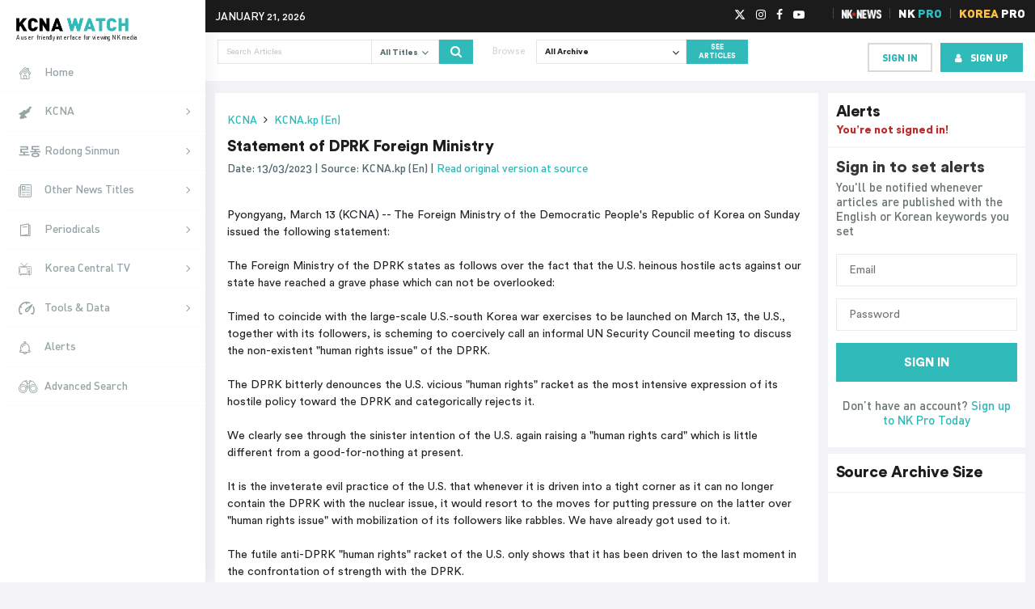

--- FILE ---
content_type: text/html; charset=UTF-8
request_url: https://kcnawatch.org/newstream/1678658902-197374267/statement-of-dprk-foreign-ministry/
body_size: 31000
content:
<!DOCTYPE html>
<html lang="en-US">

<head><meta name="google-site-verification" content="IxAqbuSOSIrbz-Vl7gJq8MvJ-AsX1W_txos13D0sgsA" />
		<meta charset="UTF-8"><script>if(navigator.userAgent.match(/MSIE|Internet Explorer/i)||navigator.userAgent.match(/Trident\/7\..*?rv:11/i)){var href=document.location.href;if(!href.match(/[?&]nowprocket/)){if(href.indexOf("?")==-1){if(href.indexOf("#")==-1){document.location.href=href+"?nowprocket=1"}else{document.location.href=href.replace("#","?nowprocket=1#")}}else{if(href.indexOf("#")==-1){document.location.href=href+"&nowprocket=1"}else{document.location.href=href.replace("#","&nowprocket=1#")}}}}</script><script>(()=>{class RocketLazyLoadScripts{constructor(){this.v="1.2.5.1",this.triggerEvents=["keydown","mousedown","mousemove","touchmove","touchstart","touchend","wheel"],this.userEventHandler=this.t.bind(this),this.touchStartHandler=this.i.bind(this),this.touchMoveHandler=this.o.bind(this),this.touchEndHandler=this.h.bind(this),this.clickHandler=this.u.bind(this),this.interceptedClicks=[],this.interceptedClickListeners=[],this.l(this),window.addEventListener("pageshow",(t=>{this.persisted=t.persisted,this.everythingLoaded&&this.m()})),document.addEventListener("DOMContentLoaded",(()=>{this.p()})),this.delayedScripts={normal:[],async:[],defer:[]},this.trash=[],this.allJQueries=[]}k(t){document.hidden?t.t():(this.triggerEvents.forEach((e=>window.addEventListener(e,t.userEventHandler,{passive:!0}))),window.addEventListener("touchstart",t.touchStartHandler,{passive:!0}),window.addEventListener("mousedown",t.touchStartHandler),document.addEventListener("visibilitychange",t.userEventHandler))}_(){this.triggerEvents.forEach((t=>window.removeEventListener(t,this.userEventHandler,{passive:!0}))),document.removeEventListener("visibilitychange",this.userEventHandler)}i(t){"HTML"!==t.target.tagName&&(window.addEventListener("touchend",this.touchEndHandler),window.addEventListener("mouseup",this.touchEndHandler),window.addEventListener("touchmove",this.touchMoveHandler,{passive:!0}),window.addEventListener("mousemove",this.touchMoveHandler),t.target.addEventListener("click",this.clickHandler),this.L(t.target,!0),this.M(t.target,"onclick","rocket-onclick"),this.C())}o(t){window.removeEventListener("touchend",this.touchEndHandler),window.removeEventListener("mouseup",this.touchEndHandler),window.removeEventListener("touchmove",this.touchMoveHandler,{passive:!0}),window.removeEventListener("mousemove",this.touchMoveHandler),t.target.removeEventListener("click",this.clickHandler),this.L(t.target,!1),this.M(t.target,"rocket-onclick","onclick"),this.O()}h(){window.removeEventListener("touchend",this.touchEndHandler),window.removeEventListener("mouseup",this.touchEndHandler),window.removeEventListener("touchmove",this.touchMoveHandler,{passive:!0}),window.removeEventListener("mousemove",this.touchMoveHandler)}u(t){t.target.removeEventListener("click",this.clickHandler),this.L(t.target,!1),this.M(t.target,"rocket-onclick","onclick"),this.interceptedClicks.push(t),t.preventDefault(),t.stopPropagation(),t.stopImmediatePropagation(),this.O()}D(){window.removeEventListener("touchstart",this.touchStartHandler,{passive:!0}),window.removeEventListener("mousedown",this.touchStartHandler),this.interceptedClicks.forEach((t=>{t.target.dispatchEvent(new MouseEvent("click",{view:t.view,bubbles:!0,cancelable:!0}))}))}l(t){EventTarget.prototype.addEventListenerBase=EventTarget.prototype.addEventListener,EventTarget.prototype.addEventListener=function(e,i,o){"click"!==e||t.windowLoaded||i===t.clickHandler||t.interceptedClickListeners.push({target:this,func:i,options:o}),(this||window).addEventListenerBase(e,i,o)}}L(t,e){this.interceptedClickListeners.forEach((i=>{i.target===t&&(e?t.removeEventListener("click",i.func,i.options):t.addEventListener("click",i.func,i.options))})),t.parentNode!==document.documentElement&&this.L(t.parentNode,e)}S(){return new Promise((t=>{this.T?this.O=t:t()}))}C(){this.T=!0}O(){this.T=!1}M(t,e,i){t.hasAttribute&&t.hasAttribute(e)&&(event.target.setAttribute(i,event.target.getAttribute(e)),event.target.removeAttribute(e))}t(){this._(this),"loading"===document.readyState?document.addEventListener("DOMContentLoaded",this.R.bind(this)):this.R()}p(){let t=[];document.querySelectorAll("script[type=rocketlazyloadscript][data-rocket-src]").forEach((e=>{let i=e.getAttribute("data-rocket-src");if(i&&0!==i.indexOf("data:")){0===i.indexOf("//")&&(i=location.protocol+i);try{const o=new URL(i).origin;o!==location.origin&&t.push({src:o,crossOrigin:e.crossOrigin||"module"===e.getAttribute("data-rocket-type")})}catch(t){}}})),t=[...new Map(t.map((t=>[JSON.stringify(t),t]))).values()],this.j(t,"preconnect")}async R(){this.lastBreath=Date.now(),this.P(this),this.F(this),this.q(),this.A(),this.I(),await this.U(this.delayedScripts.normal),await this.U(this.delayedScripts.defer),await this.U(this.delayedScripts.async);try{await this.W(),await this.H(this),await this.J()}catch(t){console.error(t)}window.dispatchEvent(new Event("rocket-allScriptsLoaded")),this.everythingLoaded=!0,this.S().then((()=>{this.D()})),this.N()}A(){document.querySelectorAll("script[type=rocketlazyloadscript]").forEach((t=>{t.hasAttribute("data-rocket-src")?t.hasAttribute("async")&&!1!==t.async?this.delayedScripts.async.push(t):t.hasAttribute("defer")&&!1!==t.defer||"module"===t.getAttribute("data-rocket-type")?this.delayedScripts.defer.push(t):this.delayedScripts.normal.push(t):this.delayedScripts.normal.push(t)}))}async B(t){if(await this.G(),!0!==t.noModule||!("noModule"in HTMLScriptElement.prototype))return new Promise((e=>{let i;function o(){(i||t).setAttribute("data-rocket-status","executed"),e()}try{if(navigator.userAgent.indexOf("Firefox/")>0||""===navigator.vendor)i=document.createElement("script"),[...t.attributes].forEach((t=>{let e=t.nodeName;"type"!==e&&("data-rocket-type"===e&&(e="type"),"data-rocket-src"===e&&(e="src"),i.setAttribute(e,t.nodeValue))})),t.text&&(i.text=t.text),i.hasAttribute("src")?(i.addEventListener("load",o),i.addEventListener("error",(function(){i.setAttribute("data-rocket-status","failed"),e()})),setTimeout((()=>{i.isConnected||e()}),1)):(i.text=t.text,o()),t.parentNode.replaceChild(i,t);else{const i=t.getAttribute("data-rocket-type"),n=t.getAttribute("data-rocket-src");i?(t.type=i,t.removeAttribute("data-rocket-type")):t.removeAttribute("type"),t.addEventListener("load",o),t.addEventListener("error",(function(){t.setAttribute("data-rocket-status","failed"),e()})),n?(t.removeAttribute("data-rocket-src"),t.src=n):t.src="data:text/javascript;base64,"+window.btoa(unescape(encodeURIComponent(t.text)))}}catch(i){t.setAttribute("data-rocket-status","failed"),e()}}));t.setAttribute("data-rocket-status","skipped")}async U(t){const e=t.shift();return e&&e.isConnected?(await this.B(e),this.U(t)):Promise.resolve()}I(){this.j([...this.delayedScripts.normal,...this.delayedScripts.defer,...this.delayedScripts.async],"preload")}j(t,e){var i=document.createDocumentFragment();t.forEach((t=>{const o=t.getAttribute&&t.getAttribute("data-rocket-src")||t.src;if(o){const n=document.createElement("link");n.href=o,n.rel=e,"preconnect"!==e&&(n.as="script"),t.getAttribute&&"module"===t.getAttribute("data-rocket-type")&&(n.crossOrigin=!0),t.crossOrigin&&(n.crossOrigin=t.crossOrigin),t.integrity&&(n.integrity=t.integrity),i.appendChild(n),this.trash.push(n)}})),document.head.appendChild(i)}P(t){let e={};function i(i,o){return e[o].eventsToRewrite.indexOf(i)>=0&&!t.everythingLoaded?"rocket-"+i:i}function o(t,o){!function(t){e[t]||(e[t]={originalFunctions:{add:t.addEventListener,remove:t.removeEventListener},eventsToRewrite:[]},t.addEventListener=function(){arguments[0]=i(arguments[0],t),e[t].originalFunctions.add.apply(t,arguments)},t.removeEventListener=function(){arguments[0]=i(arguments[0],t),e[t].originalFunctions.remove.apply(t,arguments)})}(t),e[t].eventsToRewrite.push(o)}function n(e,i){let o=e[i];e[i]=null,Object.defineProperty(e,i,{get:()=>o||function(){},set(n){t.everythingLoaded?o=n:e["rocket"+i]=o=n}})}o(document,"DOMContentLoaded"),o(window,"DOMContentLoaded"),o(window,"load"),o(window,"pageshow"),o(document,"readystatechange"),n(document,"onreadystatechange"),n(window,"onload"),n(window,"onpageshow")}F(t){let e;function i(e){return t.everythingLoaded?e:e.split(" ").map((t=>"load"===t||0===t.indexOf("load.")?"rocket-jquery-load":t)).join(" ")}function o(o){if(o&&o.fn&&!t.allJQueries.includes(o)){o.fn.ready=o.fn.init.prototype.ready=function(e){return t.domReadyFired?e.bind(document)(o):document.addEventListener("rocket-DOMContentLoaded",(()=>e.bind(document)(o))),o([])};const e=o.fn.on;o.fn.on=o.fn.init.prototype.on=function(){return this[0]===window&&("string"==typeof arguments[0]||arguments[0]instanceof String?arguments[0]=i(arguments[0]):"object"==typeof arguments[0]&&Object.keys(arguments[0]).forEach((t=>{const e=arguments[0][t];delete arguments[0][t],arguments[0][i(t)]=e}))),e.apply(this,arguments),this},t.allJQueries.push(o)}e=o}o(window.jQuery),Object.defineProperty(window,"jQuery",{get:()=>e,set(t){o(t)}})}async H(t){const e=document.querySelector("script[data-webpack]");e&&(await async function(){return new Promise((t=>{e.addEventListener("load",t),e.addEventListener("error",t)}))}(),await t.K(),await t.H(t))}async W(){this.domReadyFired=!0,await this.G(),document.dispatchEvent(new Event("rocket-readystatechange")),await this.G(),document.rocketonreadystatechange&&document.rocketonreadystatechange(),await this.G(),document.dispatchEvent(new Event("rocket-DOMContentLoaded")),await this.G(),window.dispatchEvent(new Event("rocket-DOMContentLoaded"))}async J(){await this.G(),document.dispatchEvent(new Event("rocket-readystatechange")),await this.G(),document.rocketonreadystatechange&&document.rocketonreadystatechange(),await this.G(),window.dispatchEvent(new Event("rocket-load")),await this.G(),window.rocketonload&&window.rocketonload(),await this.G(),this.allJQueries.forEach((t=>t(window).trigger("rocket-jquery-load"))),await this.G();const t=new Event("rocket-pageshow");t.persisted=this.persisted,window.dispatchEvent(t),await this.G(),window.rocketonpageshow&&window.rocketonpageshow({persisted:this.persisted}),this.windowLoaded=!0}m(){document.onreadystatechange&&document.onreadystatechange(),window.onload&&window.onload(),window.onpageshow&&window.onpageshow({persisted:this.persisted})}q(){const t=new Map;document.write=document.writeln=function(e){const i=document.currentScript;i||console.error("WPRocket unable to document.write this: "+e);const o=document.createRange(),n=i.parentElement;let s=t.get(i);void 0===s&&(s=i.nextSibling,t.set(i,s));const c=document.createDocumentFragment();o.setStart(c,0),c.appendChild(o.createContextualFragment(e)),n.insertBefore(c,s)}}async G(){Date.now()-this.lastBreath>45&&(await this.K(),this.lastBreath=Date.now())}async K(){return document.hidden?new Promise((t=>setTimeout(t))):new Promise((t=>requestAnimationFrame(t)))}N(){this.trash.forEach((t=>t.remove()))}static run(){const t=new RocketLazyLoadScripts;t.k(t)}}RocketLazyLoadScripts.run()})();</script>
	<!-- InMobi Choice. Consent Manager Tag v3.0 (for TCF 2.2) -->
	<script type="rocketlazyloadscript" data-rocket-type="text/javascript" async=true>
		(function () {
			var host = window.location.hostname;
			var element = document.createElement('script');
			var firstScript = document.getElementsByTagName('script')[0];
			var url = 'https://cmp.inmobi.com'
				.concat('/choice/', 'FB38YHgHfyq--', '/', host, '/choice.js?tag_version=V3');
			var uspTries = 0;
			var uspTriesLimit = 3;
			element.async = true;
			element.type = 'text/javascript';
			element.src = url;

			firstScript.parentNode.insertBefore(element, firstScript);

			function makeStub() {
				var TCF_LOCATOR_NAME = '__tcfapiLocator';
				var queue = [];
				var win = window;
				var cmpFrame;

				function addFrame() {
					var doc = win.document;
					var otherCMP = !!(win.frames[TCF_LOCATOR_NAME]);

					if (!otherCMP) {
						if (doc.body) {
							var iframe = doc.createElement('iframe');

							iframe.style.cssText = 'display:none';
							iframe.name = TCF_LOCATOR_NAME;
							doc.body.appendChild(iframe);
						} else {
							setTimeout(addFrame, 5);
						}
					}
					return !otherCMP;
				}

				function tcfAPIHandler() {
					var gdprApplies;
					var args = arguments;

					if (!args.length) {
						return queue;
					} else if (args[0] === 'setGdprApplies') {
						if (
							args.length > 3 &&
							args[2] === 2 &&
							typeof args[3] === 'boolean'
						) {
							gdprApplies = args[3];
							if (typeof args[2] === 'function') {
								args[2]('set', true);
							}
						}
					} else if (args[0] === 'ping') {
						var retr = {
							gdprApplies: gdprApplies,
							cmpLoaded: false,
							cmpStatus: 'stub'
						};

						if (typeof args[2] === 'function') {
							args[2](retr);
						}
					} else {
						if (args[0] === 'init' && typeof args[3] === 'object') {
							args[3] = Object.assign(args[3], {
								tag_version: 'V3'
							});
						}
						queue.push(args);
					}
				}

				function postMessageEventHandler(event) {
					var msgIsString = typeof event.data === 'string';
					var json = {};

					try {
						if (msgIsString) {
							json = JSON.parse(event.data);
						} else {
							json = event.data;
						}
					} catch (ignore) { }

					var payload = json.__tcfapiCall;

					if (payload) {
						window.__tcfapi(
							payload.command,
							payload.version,
							function (retValue, success) {
								var returnMsg = {
									__tcfapiReturn: {
										returnValue: retValue,
										success: success,
										callId: payload.callId
									}
								};
								if (msgIsString) {
									returnMsg = JSON.stringify(returnMsg);
								}
								if (event && event.source && event.source.postMessage) {
									event.source.postMessage(returnMsg, '*');
								}
							},
							payload.parameter
						);
					}
				}

				while (win) {
					try {
						if (win.frames[TCF_LOCATOR_NAME]) {
							cmpFrame = win;
							break;
						}
					} catch (ignore) { }

					if (win === window.top) {
						break;
					}
					win = win.parent;
				}
				if (!cmpFrame) {
					addFrame();
					win.__tcfapi = tcfAPIHandler;
					win.addEventListener('message', postMessageEventHandler, false);
				}
			};

			makeStub();

			function makeGppStub() {
				const CMP_ID = 10;
				const SUPPORTED_APIS = [
					'2:tcfeuv2',
					'6:uspv1',
					'7:usnatv1',
					'8:usca',
					'9:usvav1',
					'10:uscov1',
					'11:usutv1',
					'12:usctv1'
				];

				window.__gpp_addFrame = function (n) {
					if (!window.frames[n]) {
						if (document.body) {
							var i = document.createElement("iframe");
							i.style.cssText = "display:none";
							i.name = n;
							document.body.appendChild(i);
						} else {
							window.setTimeout(window.__gpp_addFrame, 10, n);
						}
					}
				};
				window.__gpp_stub = function () {
					var b = arguments;
					__gpp.queue = __gpp.queue || [];
					__gpp.events = __gpp.events || [];

					if (!b.length || (b.length == 1 && b[0] == "queue")) {
						return __gpp.queue;
					}

					if (b.length == 1 && b[0] == "events") {
						return __gpp.events;
					}

					var cmd = b[0];
					var clb = b.length > 1 ? b[1] : null;
					var par = b.length > 2 ? b[2] : null;
					if (cmd === "ping") {
						clb({
							gppVersion: "1.1", // must be “Version.Subversion”, current: “1.1”
							cmpStatus: "stub", // possible values: stub, loading, loaded, error
							cmpDisplayStatus: "hidden", // possible values: hidden, visible, disabled
							signalStatus: "not ready", // possible values: not ready, ready
							supportedAPIs: SUPPORTED_APIS, // list of supported APIs
							cmpId: CMP_ID, // IAB assigned CMP ID, may be 0 during stub/loading
							sectionList: [],
							applicableSections: [-1],
							gppString: "",
							parsedSections: {},
						},
							true
						);
					} else if (cmd === "addEventListener") {
						if (!("lastId" in __gpp)) {
							__gpp.lastId = 0;
						}
						__gpp.lastId++;
						var lnr = __gpp.lastId;
						__gpp.events.push({
							id: lnr,
							callback: clb,
							parameter: par,
						});
						clb({
							eventName: "listenerRegistered",
							listenerId: lnr, // Registered ID of the listener
							data: true, // positive signal
							pingData: {
								gppVersion: "1.1", // must be “Version.Subversion”, current: “1.1”
								cmpStatus: "stub", // possible values: stub, loading, loaded, error
								cmpDisplayStatus: "hidden", // possible values: hidden, visible, disabled
								signalStatus: "not ready", // possible values: not ready, ready
								supportedAPIs: SUPPORTED_APIS, // list of supported APIs
								cmpId: CMP_ID, // list of supported APIs
								sectionList: [],
								applicableSections: [-1],
								gppString: "",
								parsedSections: {},
							},
						},
							true
						);
					} else if (cmd === "removeEventListener") {
						var success = false;
						for (var i = 0; i < __gpp.events.length; i++) {
							if (__gpp.events[i].id == par) {
								__gpp.events.splice(i, 1);
								success = true;
								break;
							}
						}
						clb({
							eventName: "listenerRemoved",
							listenerId: par, // Registered ID of the listener
							data: success, // status info
							pingData: {
								gppVersion: "1.1", // must be “Version.Subversion”, current: “1.1”
								cmpStatus: "stub", // possible values: stub, loading, loaded, error
								cmpDisplayStatus: "hidden", // possible values: hidden, visible, disabled
								signalStatus: "not ready", // possible values: not ready, ready
								supportedAPIs: SUPPORTED_APIS, // list of supported APIs
								cmpId: CMP_ID, // CMP ID
								sectionList: [],
								applicableSections: [-1],
								gppString: "",
								parsedSections: {},
							},
						},
							true
						);
					} else if (cmd === "hasSection") {
						clb(false, true);
					} else if (cmd === "getSection" || cmd === "getField") {
						clb(null, true);
					}
					//queue all other commands
					else {
						__gpp.queue.push([].slice.apply(b));
					}
				};
				window.__gpp_msghandler = function (event) {
					var msgIsString = typeof event.data === "string";
					try {
						var json = msgIsString ? JSON.parse(event.data) : event.data;
					} catch (e) {
						var json = null;
					}
					if (typeof json === "object" && json !== null && "__gppCall" in json) {
						var i = json.__gppCall;
						window.__gpp(
							i.command,
							function (retValue, success) {
								var returnMsg = {
									__gppReturn: {
										returnValue: retValue,
										success: success,
										callId: i.callId,
									},
								};
								event.source.postMessage(msgIsString ? JSON.stringify(returnMsg) : returnMsg,
									"*");
							},
							"parameter" in i ? i.parameter : null,
							"version" in i ? i.version : "1.1"
						);
					}
				};
				if (!("__gpp" in window) || typeof window.__gpp !== "function") {
					window.__gpp = window.__gpp_stub;
					window.addEventListener("message", window.__gpp_msghandler, false);
					window.__gpp_addFrame("__gppLocator");
				}
			};

			makeGppStub();

			var uspStubFunction = function () {
				var arg = arguments;
				if (typeof window.__uspapi !== uspStubFunction) {
					setTimeout(function () {
						if (typeof window.__uspapi !== 'undefined') {
							window.__uspapi.apply(window.__uspapi, arg);
						}
					}, 500);
				}
			};

			var checkIfUspIsReady = function () {
				uspTries++;
				if (window.__uspapi === uspStubFunction && uspTries < uspTriesLimit) {
					console.warn('USP is not accessible');
				} else {
					clearInterval(uspInterval);
				}
			};

			if (typeof window.__uspapi === 'undefined') {
				window.__uspapi = uspStubFunction;
				var uspInterval = setInterval(checkIfUspIsReady, 6000);
			}
		})();
	</script>
	<!-- End InMobi Choice. Consent Manager Tag v3.0 (for TCF 2.2) -->
			
	<meta name="viewport" content="width=device-width, initial-scale=1">
	<meta name="theme-color" content="#1b1b1b">
	<link rel="shortcut icon" type="image/png" href="https://kcnawatch.org/wp-content/themes/kcnawatch/favicon.png">
	<meta name='robots' content='index, follow, max-image-preview:large, max-snippet:-1, max-video-preview:-1' />
	<style>img:is([sizes="auto" i], [sizes^="auto," i]) { contain-intrinsic-size: 3000px 1500px }</style>
	
	<!-- This site is optimized with the Yoast SEO plugin v26.3 - https://yoast.com/wordpress/plugins/seo/ -->
	<title>Statement of DPRK Foreign Ministry | KCNA Watch</title>
	<link rel="canonical" href="https://kcnawatch.org/newstream/" />
	<meta property="og:locale" content="en_US" />
	<meta property="og:type" content="article" />
	<meta property="og:title" content="Newstream | KCNA Watch" />
	<meta property="og:url" content="https://kcnawatch.org/newstream/" />
	<meta property="og:site_name" content="KCNA Watch" />
	<meta name="twitter:card" content="summary_large_image" />
	<script type="application/ld+json" class="yoast-schema-graph">{"@context":"https://schema.org","@graph":[{"@type":"WebPage","@id":"https://kcnawatch.org/newstream/","url":"https://kcnawatch.org/newstream/","name":"Newstream | KCNA Watch","isPartOf":{"@id":"https://kcnawatch.org/#website"},"datePublished":"2015-11-29T11:54:54+00:00","breadcrumb":{"@id":"https://kcnawatch.org/newstream/#breadcrumb"},"inLanguage":"en-US","potentialAction":[{"@type":"ReadAction","target":["https://kcnawatch.org/newstream/"]}]},{"@type":"BreadcrumbList","@id":"https://kcnawatch.org/newstream/#breadcrumb","itemListElement":[{"@type":"ListItem","position":1,"name":"Home","item":"https://kcnawatch.org/"},{"@type":"ListItem","position":2,"name":"Newstream"}]},{"@type":"WebSite","@id":"https://kcnawatch.org/#website","url":"https://kcnawatch.org/","name":"KCNA Watch","description":"Automated DPRK Media Aggregator","potentialAction":[{"@type":"SearchAction","target":{"@type":"EntryPoint","urlTemplate":"https://kcnawatch.org/?s={search_term_string}"},"query-input":{"@type":"PropertyValueSpecification","valueRequired":true,"valueName":"search_term_string"}}],"inLanguage":"en-US"}]}</script>
	<!-- / Yoast SEO plugin. -->


<link rel='dns-prefetch' href='//www.google.com' />
<link rel='dns-prefetch' href='//027b920af26444faade4f5b0da2b04ff.js.ubembed.com' />
<link rel='dns-prefetch' href='//www.gstatic.com' />
<link rel='dns-prefetch' href='//assets.korearisk.com' />
<script type="rocketlazyloadscript" data-rocket-type="text/javascript">
/* <![CDATA[ */
window._wpemojiSettings = {"baseUrl":"https:\/\/s.w.org\/images\/core\/emoji\/16.0.1\/72x72\/","ext":".png","svgUrl":"https:\/\/s.w.org\/images\/core\/emoji\/16.0.1\/svg\/","svgExt":".svg","source":{"concatemoji":"https:\/\/kcnawatch.org\/wp-includes\/js\/wp-emoji-release.min.js?ver=6.8.3"}};
/*! This file is auto-generated */
!function(s,n){var o,i,e;function c(e){try{var t={supportTests:e,timestamp:(new Date).valueOf()};sessionStorage.setItem(o,JSON.stringify(t))}catch(e){}}function p(e,t,n){e.clearRect(0,0,e.canvas.width,e.canvas.height),e.fillText(t,0,0);var t=new Uint32Array(e.getImageData(0,0,e.canvas.width,e.canvas.height).data),a=(e.clearRect(0,0,e.canvas.width,e.canvas.height),e.fillText(n,0,0),new Uint32Array(e.getImageData(0,0,e.canvas.width,e.canvas.height).data));return t.every(function(e,t){return e===a[t]})}function u(e,t){e.clearRect(0,0,e.canvas.width,e.canvas.height),e.fillText(t,0,0);for(var n=e.getImageData(16,16,1,1),a=0;a<n.data.length;a++)if(0!==n.data[a])return!1;return!0}function f(e,t,n,a){switch(t){case"flag":return n(e,"\ud83c\udff3\ufe0f\u200d\u26a7\ufe0f","\ud83c\udff3\ufe0f\u200b\u26a7\ufe0f")?!1:!n(e,"\ud83c\udde8\ud83c\uddf6","\ud83c\udde8\u200b\ud83c\uddf6")&&!n(e,"\ud83c\udff4\udb40\udc67\udb40\udc62\udb40\udc65\udb40\udc6e\udb40\udc67\udb40\udc7f","\ud83c\udff4\u200b\udb40\udc67\u200b\udb40\udc62\u200b\udb40\udc65\u200b\udb40\udc6e\u200b\udb40\udc67\u200b\udb40\udc7f");case"emoji":return!a(e,"\ud83e\udedf")}return!1}function g(e,t,n,a){var r="undefined"!=typeof WorkerGlobalScope&&self instanceof WorkerGlobalScope?new OffscreenCanvas(300,150):s.createElement("canvas"),o=r.getContext("2d",{willReadFrequently:!0}),i=(o.textBaseline="top",o.font="600 32px Arial",{});return e.forEach(function(e){i[e]=t(o,e,n,a)}),i}function t(e){var t=s.createElement("script");t.src=e,t.defer=!0,s.head.appendChild(t)}"undefined"!=typeof Promise&&(o="wpEmojiSettingsSupports",i=["flag","emoji"],n.supports={everything:!0,everythingExceptFlag:!0},e=new Promise(function(e){s.addEventListener("DOMContentLoaded",e,{once:!0})}),new Promise(function(t){var n=function(){try{var e=JSON.parse(sessionStorage.getItem(o));if("object"==typeof e&&"number"==typeof e.timestamp&&(new Date).valueOf()<e.timestamp+604800&&"object"==typeof e.supportTests)return e.supportTests}catch(e){}return null}();if(!n){if("undefined"!=typeof Worker&&"undefined"!=typeof OffscreenCanvas&&"undefined"!=typeof URL&&URL.createObjectURL&&"undefined"!=typeof Blob)try{var e="postMessage("+g.toString()+"("+[JSON.stringify(i),f.toString(),p.toString(),u.toString()].join(",")+"));",a=new Blob([e],{type:"text/javascript"}),r=new Worker(URL.createObjectURL(a),{name:"wpTestEmojiSupports"});return void(r.onmessage=function(e){c(n=e.data),r.terminate(),t(n)})}catch(e){}c(n=g(i,f,p,u))}t(n)}).then(function(e){for(var t in e)n.supports[t]=e[t],n.supports.everything=n.supports.everything&&n.supports[t],"flag"!==t&&(n.supports.everythingExceptFlag=n.supports.everythingExceptFlag&&n.supports[t]);n.supports.everythingExceptFlag=n.supports.everythingExceptFlag&&!n.supports.flag,n.DOMReady=!1,n.readyCallback=function(){n.DOMReady=!0}}).then(function(){return e}).then(function(){var e;n.supports.everything||(n.readyCallback(),(e=n.source||{}).concatemoji?t(e.concatemoji):e.wpemoji&&e.twemoji&&(t(e.twemoji),t(e.wpemoji)))}))}((window,document),window._wpemojiSettings);
/* ]]> */
</script>
<style id='wp-emoji-styles-inline-css' type='text/css'>

	img.wp-smiley, img.emoji {
		display: inline !important;
		border: none !important;
		box-shadow: none !important;
		height: 1em !important;
		width: 1em !important;
		margin: 0 0.07em !important;
		vertical-align: -0.1em !important;
		background: none !important;
		padding: 0 !important;
	}
</style>
<link rel='stylesheet' id='wp-block-library-css' href='https://kcnawatch.org/wp-includes/css/dist/block-library/style.min.css?ver=6.8.3' type='text/css' media='all' />
<style id='classic-theme-styles-inline-css' type='text/css'>
/*! This file is auto-generated */
.wp-block-button__link{color:#fff;background-color:#32373c;border-radius:9999px;box-shadow:none;text-decoration:none;padding:calc(.667em + 2px) calc(1.333em + 2px);font-size:1.125em}.wp-block-file__button{background:#32373c;color:#fff;text-decoration:none}
</style>
<style id='global-styles-inline-css' type='text/css'>
:root{--wp--preset--aspect-ratio--square: 1;--wp--preset--aspect-ratio--4-3: 4/3;--wp--preset--aspect-ratio--3-4: 3/4;--wp--preset--aspect-ratio--3-2: 3/2;--wp--preset--aspect-ratio--2-3: 2/3;--wp--preset--aspect-ratio--16-9: 16/9;--wp--preset--aspect-ratio--9-16: 9/16;--wp--preset--color--black: #000000;--wp--preset--color--cyan-bluish-gray: #abb8c3;--wp--preset--color--white: #ffffff;--wp--preset--color--pale-pink: #f78da7;--wp--preset--color--vivid-red: #cf2e2e;--wp--preset--color--luminous-vivid-orange: #ff6900;--wp--preset--color--luminous-vivid-amber: #fcb900;--wp--preset--color--light-green-cyan: #7bdcb5;--wp--preset--color--vivid-green-cyan: #00d084;--wp--preset--color--pale-cyan-blue: #8ed1fc;--wp--preset--color--vivid-cyan-blue: #0693e3;--wp--preset--color--vivid-purple: #9b51e0;--wp--preset--gradient--vivid-cyan-blue-to-vivid-purple: linear-gradient(135deg,rgba(6,147,227,1) 0%,rgb(155,81,224) 100%);--wp--preset--gradient--light-green-cyan-to-vivid-green-cyan: linear-gradient(135deg,rgb(122,220,180) 0%,rgb(0,208,130) 100%);--wp--preset--gradient--luminous-vivid-amber-to-luminous-vivid-orange: linear-gradient(135deg,rgba(252,185,0,1) 0%,rgba(255,105,0,1) 100%);--wp--preset--gradient--luminous-vivid-orange-to-vivid-red: linear-gradient(135deg,rgba(255,105,0,1) 0%,rgb(207,46,46) 100%);--wp--preset--gradient--very-light-gray-to-cyan-bluish-gray: linear-gradient(135deg,rgb(238,238,238) 0%,rgb(169,184,195) 100%);--wp--preset--gradient--cool-to-warm-spectrum: linear-gradient(135deg,rgb(74,234,220) 0%,rgb(151,120,209) 20%,rgb(207,42,186) 40%,rgb(238,44,130) 60%,rgb(251,105,98) 80%,rgb(254,248,76) 100%);--wp--preset--gradient--blush-light-purple: linear-gradient(135deg,rgb(255,206,236) 0%,rgb(152,150,240) 100%);--wp--preset--gradient--blush-bordeaux: linear-gradient(135deg,rgb(254,205,165) 0%,rgb(254,45,45) 50%,rgb(107,0,62) 100%);--wp--preset--gradient--luminous-dusk: linear-gradient(135deg,rgb(255,203,112) 0%,rgb(199,81,192) 50%,rgb(65,88,208) 100%);--wp--preset--gradient--pale-ocean: linear-gradient(135deg,rgb(255,245,203) 0%,rgb(182,227,212) 50%,rgb(51,167,181) 100%);--wp--preset--gradient--electric-grass: linear-gradient(135deg,rgb(202,248,128) 0%,rgb(113,206,126) 100%);--wp--preset--gradient--midnight: linear-gradient(135deg,rgb(2,3,129) 0%,rgb(40,116,252) 100%);--wp--preset--font-size--small: 13px;--wp--preset--font-size--medium: 20px;--wp--preset--font-size--large: 36px;--wp--preset--font-size--x-large: 42px;--wp--preset--spacing--20: 0.44rem;--wp--preset--spacing--30: 0.67rem;--wp--preset--spacing--40: 1rem;--wp--preset--spacing--50: 1.5rem;--wp--preset--spacing--60: 2.25rem;--wp--preset--spacing--70: 3.38rem;--wp--preset--spacing--80: 5.06rem;--wp--preset--shadow--natural: 6px 6px 9px rgba(0, 0, 0, 0.2);--wp--preset--shadow--deep: 12px 12px 50px rgba(0, 0, 0, 0.4);--wp--preset--shadow--sharp: 6px 6px 0px rgba(0, 0, 0, 0.2);--wp--preset--shadow--outlined: 6px 6px 0px -3px rgba(255, 255, 255, 1), 6px 6px rgba(0, 0, 0, 1);--wp--preset--shadow--crisp: 6px 6px 0px rgba(0, 0, 0, 1);}:where(.is-layout-flex){gap: 0.5em;}:where(.is-layout-grid){gap: 0.5em;}body .is-layout-flex{display: flex;}.is-layout-flex{flex-wrap: wrap;align-items: center;}.is-layout-flex > :is(*, div){margin: 0;}body .is-layout-grid{display: grid;}.is-layout-grid > :is(*, div){margin: 0;}:where(.wp-block-columns.is-layout-flex){gap: 2em;}:where(.wp-block-columns.is-layout-grid){gap: 2em;}:where(.wp-block-post-template.is-layout-flex){gap: 1.25em;}:where(.wp-block-post-template.is-layout-grid){gap: 1.25em;}.has-black-color{color: var(--wp--preset--color--black) !important;}.has-cyan-bluish-gray-color{color: var(--wp--preset--color--cyan-bluish-gray) !important;}.has-white-color{color: var(--wp--preset--color--white) !important;}.has-pale-pink-color{color: var(--wp--preset--color--pale-pink) !important;}.has-vivid-red-color{color: var(--wp--preset--color--vivid-red) !important;}.has-luminous-vivid-orange-color{color: var(--wp--preset--color--luminous-vivid-orange) !important;}.has-luminous-vivid-amber-color{color: var(--wp--preset--color--luminous-vivid-amber) !important;}.has-light-green-cyan-color{color: var(--wp--preset--color--light-green-cyan) !important;}.has-vivid-green-cyan-color{color: var(--wp--preset--color--vivid-green-cyan) !important;}.has-pale-cyan-blue-color{color: var(--wp--preset--color--pale-cyan-blue) !important;}.has-vivid-cyan-blue-color{color: var(--wp--preset--color--vivid-cyan-blue) !important;}.has-vivid-purple-color{color: var(--wp--preset--color--vivid-purple) !important;}.has-black-background-color{background-color: var(--wp--preset--color--black) !important;}.has-cyan-bluish-gray-background-color{background-color: var(--wp--preset--color--cyan-bluish-gray) !important;}.has-white-background-color{background-color: var(--wp--preset--color--white) !important;}.has-pale-pink-background-color{background-color: var(--wp--preset--color--pale-pink) !important;}.has-vivid-red-background-color{background-color: var(--wp--preset--color--vivid-red) !important;}.has-luminous-vivid-orange-background-color{background-color: var(--wp--preset--color--luminous-vivid-orange) !important;}.has-luminous-vivid-amber-background-color{background-color: var(--wp--preset--color--luminous-vivid-amber) !important;}.has-light-green-cyan-background-color{background-color: var(--wp--preset--color--light-green-cyan) !important;}.has-vivid-green-cyan-background-color{background-color: var(--wp--preset--color--vivid-green-cyan) !important;}.has-pale-cyan-blue-background-color{background-color: var(--wp--preset--color--pale-cyan-blue) !important;}.has-vivid-cyan-blue-background-color{background-color: var(--wp--preset--color--vivid-cyan-blue) !important;}.has-vivid-purple-background-color{background-color: var(--wp--preset--color--vivid-purple) !important;}.has-black-border-color{border-color: var(--wp--preset--color--black) !important;}.has-cyan-bluish-gray-border-color{border-color: var(--wp--preset--color--cyan-bluish-gray) !important;}.has-white-border-color{border-color: var(--wp--preset--color--white) !important;}.has-pale-pink-border-color{border-color: var(--wp--preset--color--pale-pink) !important;}.has-vivid-red-border-color{border-color: var(--wp--preset--color--vivid-red) !important;}.has-luminous-vivid-orange-border-color{border-color: var(--wp--preset--color--luminous-vivid-orange) !important;}.has-luminous-vivid-amber-border-color{border-color: var(--wp--preset--color--luminous-vivid-amber) !important;}.has-light-green-cyan-border-color{border-color: var(--wp--preset--color--light-green-cyan) !important;}.has-vivid-green-cyan-border-color{border-color: var(--wp--preset--color--vivid-green-cyan) !important;}.has-pale-cyan-blue-border-color{border-color: var(--wp--preset--color--pale-cyan-blue) !important;}.has-vivid-cyan-blue-border-color{border-color: var(--wp--preset--color--vivid-cyan-blue) !important;}.has-vivid-purple-border-color{border-color: var(--wp--preset--color--vivid-purple) !important;}.has-vivid-cyan-blue-to-vivid-purple-gradient-background{background: var(--wp--preset--gradient--vivid-cyan-blue-to-vivid-purple) !important;}.has-light-green-cyan-to-vivid-green-cyan-gradient-background{background: var(--wp--preset--gradient--light-green-cyan-to-vivid-green-cyan) !important;}.has-luminous-vivid-amber-to-luminous-vivid-orange-gradient-background{background: var(--wp--preset--gradient--luminous-vivid-amber-to-luminous-vivid-orange) !important;}.has-luminous-vivid-orange-to-vivid-red-gradient-background{background: var(--wp--preset--gradient--luminous-vivid-orange-to-vivid-red) !important;}.has-very-light-gray-to-cyan-bluish-gray-gradient-background{background: var(--wp--preset--gradient--very-light-gray-to-cyan-bluish-gray) !important;}.has-cool-to-warm-spectrum-gradient-background{background: var(--wp--preset--gradient--cool-to-warm-spectrum) !important;}.has-blush-light-purple-gradient-background{background: var(--wp--preset--gradient--blush-light-purple) !important;}.has-blush-bordeaux-gradient-background{background: var(--wp--preset--gradient--blush-bordeaux) !important;}.has-luminous-dusk-gradient-background{background: var(--wp--preset--gradient--luminous-dusk) !important;}.has-pale-ocean-gradient-background{background: var(--wp--preset--gradient--pale-ocean) !important;}.has-electric-grass-gradient-background{background: var(--wp--preset--gradient--electric-grass) !important;}.has-midnight-gradient-background{background: var(--wp--preset--gradient--midnight) !important;}.has-small-font-size{font-size: var(--wp--preset--font-size--small) !important;}.has-medium-font-size{font-size: var(--wp--preset--font-size--medium) !important;}.has-large-font-size{font-size: var(--wp--preset--font-size--large) !important;}.has-x-large-font-size{font-size: var(--wp--preset--font-size--x-large) !important;}
:where(.wp-block-post-template.is-layout-flex){gap: 1.25em;}:where(.wp-block-post-template.is-layout-grid){gap: 1.25em;}
:where(.wp-block-columns.is-layout-flex){gap: 2em;}:where(.wp-block-columns.is-layout-grid){gap: 2em;}
:root :where(.wp-block-pullquote){font-size: 1.5em;line-height: 1.6;}
</style>
<link data-minify="1" rel='stylesheet' id='issuem-leaky-paywall-css' href='https://kcnawatch.org/wp-content/cache/min/5/wp-content/plugins/leaky-paywall/css/issuem-leaky-paywall.css?ver=1768549930' type='text/css' media='all' />
<link rel='stylesheet' id='bootstrap-css' href='https://kcnawatch.org/wp-content/themes/kcnawatch/css/bootstrap.min.css?ver=5.3.3' type='text/css' media='all' />
<link data-minify="1" rel='stylesheet' id='fontawesome-css' href='https://kcnawatch.org/wp-content/cache/min/5/wp-content/themes/kcnawatch/css/font-awesome.min.css?ver=1768549928' type='text/css' media='all' />
<link data-minify="1" rel='stylesheet' id='fontello-css' href='https://kcnawatch.org/wp-content/cache/min/5/wp-content/themes/kcnawatch/css/fontello.css?ver=1768549928' type='text/css' media='all' />
<link data-minify="1" rel='stylesheet' id='mCustomScrollbar-css' href='https://kcnawatch.org/wp-content/cache/min/5/wp-content/themes/kcnawatch/css/mCustomScrollbar.css?ver=1768549928' type='text/css' media='all' />
<link data-minify="1" rel='stylesheet' id='kcnawatch-style-css' href='https://kcnawatch.org/wp-content/cache/min/5/wp-content/themes/kcnawatch/style.css?ver=1768549928' type='text/css' media='all' />
<link data-minify="1" rel='stylesheet' id='kcnawatch-responsive-css' href='https://kcnawatch.org/wp-content/cache/min/5/wp-content/themes/kcnawatch/css/responsive.css?ver=1768549928' type='text/css' media='all' />
<script type="rocketlazyloadscript" data-rocket-type="text/javascript" data-rocket-src="https://kcnawatch.org/wp-content/plugins/leaky-paywall-ajax/js/es6-promise.auto.min.js" id="polyfill-js"></script>
<script type="rocketlazyloadscript" data-rocket-type="text/javascript" data-rocket-src="https://kcnawatch.org/wp-includes/js/jquery/jquery.min.js?ver=3.7.1" id="jquery-core-js"></script>
<script type="rocketlazyloadscript" data-rocket-type="text/javascript" data-rocket-src="https://kcnawatch.org/wp-includes/js/jquery/jquery-migrate.min.js?ver=3.4.1" id="jquery-migrate-js"></script>
<script type="rocketlazyloadscript" data-rocket-type="text/javascript" data-rocket-src="https://kcnawatch.org/wp-content/themes/kcnawatch/js/bootstrap.min.js?ver=5.3.3" id="bootstrap-js"></script>
<script type="text/javascript" id="ajax_js-js-extra">
/* <![CDATA[ */
var my_script_vars = {"postID":"11","is_single":"","is_archive":"","site":"kcna","search":"","share":"","kcnaurl":"kcnawatch.org"};
/* ]]> */
</script>
<script type="rocketlazyloadscript" async data-rocket-type="text/javascript" data-rocket-src="https://kcnawatch.org/wp-content/plugins/leaky-paywall-ajax/js/leaky-paywall-ajax.js?ver=2355535" id="ajax_js-js"></script>
<script type="rocketlazyloadscript" data-minify="1" data-rocket-type="text/javascript" data-rocket-src="https://kcnawatch.org/wp-content/cache/min/5/charts/loader.js?ver=1768549928" id="gchart-js"></script>
<link rel="https://api.w.org/" href="https://kcnawatch.org/wp-json/" /><link rel="alternate" title="JSON" type="application/json" href="https://kcnawatch.org/wp-json/wp/v2/pages/11" /><link rel="EditURI" type="application/rsd+xml" title="RSD" href="https://kcnawatch.org/xmlrpc.php?rsd" />
<link rel='shortlink' href='https://kcnawatch.org/?p=11' />
<link rel="alternate" title="oEmbed (JSON)" type="application/json+oembed" href="https://kcnawatch.org/wp-json/oembed/1.0/embed?url=https%3A%2F%2Fkcnawatch.org%2Fnewstream%2F" />
<link rel="alternate" title="oEmbed (XML)" type="text/xml+oembed" href="https://kcnawatch.org/wp-json/oembed/1.0/embed?url=https%3A%2F%2Fkcnawatch.org%2Fnewstream%2F&#038;format=xml" />
<link rel="me" href="https://federated.press/@nknews"/>
<link rel="icon" href="https://assets.korearisk.com/uploads/sites/5/2016/01/cropped-mstile-310x310-120x120.png" sizes="32x32" />
<link rel="icon" href="https://assets.korearisk.com/uploads/sites/5/2016/01/cropped-mstile-310x310-300x300.png" sizes="192x192" />
<link rel="apple-touch-icon" href="https://assets.korearisk.com/uploads/sites/5/2016/01/cropped-mstile-310x310-300x300.png" />
<meta name="msapplication-TileImage" content="https://assets.korearisk.com/uploads/sites/5/2016/01/cropped-mstile-310x310-300x300.png" />
<noscript><style id="rocket-lazyload-nojs-css">.rll-youtube-player, [data-lazy-src]{display:none !important;}</style></noscript></head>

<body class="wp-singular page-template page-template-templates page-template-template-newstream page-template-templatestemplate-newstream-php page page-id-11 wp-theme-kcnawatch">

		<div class="wrapper background-blur">
		<div class="mob-dark-overlay"></div>
		<!--Top Black Strip start-->
		<header class="fixed-top">
			<div class="head-top-strip">
				<div class="container-fluid">
					<div class="row">
						<div class="col-4">
							<div class="current-date"><span class="desktop">January 21, 2026</span><span class="mob d-none">Jan 21, 2026</span></div>
						</div>
						<div class="col-8">
							<div class="head-right">
								<div class="social-links d-none d-md-block">
									<ul class=""><li><a href="https://twitter.com/nknewsorg" title="Twitter" target="_blank" rel="nofollow"><i class="fa fa-twitter"></i></a></li><li><a href="https://www.instagram.com/nknewsorg/" title="Instagram" target="_blank" rel="nofollow"><i class="fa fa-instagram"></i></a></li><li><a href="https://www.facebook.com/nknewsorg" title="Facebook" target="_blank" rel="nofollow"><i class="fa fa-facebook"></i></a></li><li><a href="https://www.youtube.com/channel/UCz5Nf5Eb7EQul1mLqrRwliw" title="Youtube" target="_blank" rel="nofollow"><i class="fa fa-youtube-play"></i></a></li></ul>								</div>
								<div class="other-sites">
									<ul class="clearfix">
										<li>
											<a href="https://www.nknews.org">
												<img src="data:image/svg+xml,%3Csvg%20xmlns='http://www.w3.org/2000/svg'%20viewBox='0%200%200%200'%3E%3C/svg%3E" alt="NK News Logo" data-lazy-src="/wp-content/themes/kcnawatch/images/nk_link.png"><noscript><img src="/wp-content/themes/kcnawatch/images/nk_link.png" alt="NK News Logo"></noscript>
											</a>
										</li>
										<li><a href="https://www.nknews.org/pro">NK <span class="green-color">Pro</span></a></li>
										<li><a href="https://koreapro.org"><span style="color:#FFC13D">Korea</span> Pro</a></li>
									</ul>
								</div>
							</div>
						</div>
					</div>
				</div>
			</div>
		</header>
		<!--Top Black Strip end-->

		<!--Left sidebar Start-->
		<aside class="left-sidebar" id="left-navigation">
			<div class="sidebar-inner">
				<div class="logo hide-small-screen">
					<a href="https://kcnawatch.org"><img src="data:image/svg+xml,%3Csvg%20xmlns='http://www.w3.org/2000/svg'%20viewBox='0%200%200%200'%3E%3C/svg%3E" alt="KCNA Watch Logo" data-lazy-src="/wp-content/themes/kcnawatch/images/logo.png" /><noscript><img src="/wp-content/themes/kcnawatch/images/logo.png" alt="KCNA Watch Logo" /></noscript><span class="logo-tagline">A user friendly interface for viewing NK media</span></a>
				</div>
			</div>
			<div class="nav-scroll-area">
				<nav class="sidebar-nav">
					<ul id="sidebarnav" class="menu"><li><a href="/" class="menu-item menu-item-type-custom menu-item-object-custom"><i class="icon-house-3"></i>Home</a>
</li><li><a href="javascript:void(0);" class="has-arrow menu-item menu-item-type-custom menu-item-object-custom menu-item-has-children" aria-expanded="false"><i class="icon-shape"></i>KCNA</a>

<ul aria-expanded="false" class="collapse">	<li><a href="/article/163" class="menu-item menu-item-type-custom menu-item-object-custom">KCNA.kp (EN)</a>
</li>	<li><a href="/article/183982" class="menu-item menu-item-type-custom menu-item-object-custom">KCNA.kp (KR)</a>
</li>	<li><a href="/article/190034" class="menu-item menu-item-type-custom menu-item-object-custom">KCNA.co.jp (EN)</a>
</li>	<li><a href="/article/190036" class="menu-item menu-item-type-custom menu-item-object-custom">KCNA.co.jp (KR)</a>
</li>	<li><a href="https://kcnawatch.org/about-the-kcna-databases/" class="menu-item menu-item-type-post_type menu-item-object-page">About the KCNA databases</a>
</li>
</ul>
</li><li><a href="javascript:void(0);" class="has-arrow menu-item menu-item-type-custom menu-item-object-custom menu-item-has-children" aria-expanded="false"><i class="icon-invalid-name"></i>Rodong Sinmun</a>

<ul aria-expanded="false" class="collapse">	<li><a href="/article/156" class="menu-item menu-item-type-custom menu-item-object-custom">Rodong Sinmun (EN)</a>
</li>	<li><a href="/article/189661" class="menu-item menu-item-type-custom menu-item-object-custom">Rodong Sinmun (KR)</a>
</li>	<li><a href="https://kcnawatch.org/periodicals/rodong-sinmun/" class="menu-item menu-item-type-taxonomy menu-item-object-periodicals">Rodong PDFs (Discontinued)</a>
</li>
</ul>
</li><li><a href="javascript:void(0);" class="has-arrow menu-item menu-item-type-custom menu-item-object-custom menu-item-has-children" aria-expanded="false"><i class="icon-newspaper"></i>Other News Titles</a>

<ul aria-expanded="false" class="collapse">	<li><a href="/article/203095/" class="menu-item menu-item-type-custom menu-item-object-custom">Arirang Meari</a>
</li>	<li><a href="/article/2184294" class="menu-item menu-item-type-custom menu-item-object-custom">Chongnyon Chonwi (EN)</a>
</li>	<li><a href="/article/2166752" class="menu-item menu-item-type-custom menu-item-object-custom">Chongnyon Chonwi (KR)</a>
</li>	<li><a href="/article/2161004/" class="menu-item menu-item-type-custom menu-item-object-custom">DPRK Today (EN)</a>
</li>	<li><a href="/article/197200/" class="menu-item menu-item-type-custom menu-item-object-custom">DPRK Today (KR)</a>
</li>	<li><a href="/article/2166769" class="menu-item menu-item-type-custom menu-item-object-custom">KASS (EN)</a>
</li>	<li><a href="/article/2191705" class="menu-item menu-item-type-custom menu-item-object-custom">Grand National Unity</a>
</li>	<li><a href="/article/2166766" class="menu-item menu-item-type-custom menu-item-object-custom">KASS (KR)</a>
</li>	<li><a href="/article/216118/" class="menu-item menu-item-type-custom menu-item-object-custom">KFPD (EN)</a>
</li>	<li><a href="/article/216120/" class="menu-item menu-item-type-custom menu-item-object-custom">KFPD (KR)</a>
</li>	<li><a href="/article/2164524" class="menu-item menu-item-type-custom menu-item-object-custom">Kim Il Sung University (EN)</a>
</li>	<li><a href="/article/203101" class="menu-item menu-item-type-custom menu-item-object-custom">Kim Il Sung University (KR)</a>
</li>	<li><a href="/article/214207/" class="menu-item menu-item-type-custom menu-item-object-custom">Ministry of Foreign Affairs (EN)</a>
</li>	<li><a href="/article/2167629" class="menu-item menu-item-type-custom menu-item-object-custom">Ministry of Foreign Affairs (KR)</a>
</li>	<li><a href="/article/2185928/" class="menu-item menu-item-type-custom menu-item-object-custom">Minju Choson (EN)</a>
</li>	<li><a href="/article/2180305" class="menu-item menu-item-type-custom menu-item-object-custom">Minju Choson (KR)</a>
</li>	<li><a href="/article/195116/" class="menu-item menu-item-type-custom menu-item-object-custom">Naenara (EN)</a>
</li>	<li><a href="/article/216103/" class="menu-item menu-item-type-custom menu-item-object-custom">Naenara (KR)</a>
</li>	<li><a href="/article/183989" class="menu-item menu-item-type-custom menu-item-object-custom">Pyongyang Times</a>
</li>	<li><a href="https://kcnawatch.org/periodicals/pyongyang-times/" class="menu-item menu-item-type-taxonomy menu-item-object-periodicals">Pyongyang Times PDF</a>
</li>	<li><a href="/article/209105" class="menu-item menu-item-type-custom menu-item-object-custom">Ryugyong</a>
</li>	<li><a href="/article/203097/" class="menu-item menu-item-type-custom menu-item-object-custom">Ryomyong</a>
</li>	<li><a href="/article/216105/" class="menu-item menu-item-type-custom menu-item-object-custom">Sogwang.com</a>
</li>	<li><a href="/article/216111/" class="menu-item menu-item-type-custom menu-item-object-custom">Sports DPRK (EN)</a>
</li>	<li><a href="/article/216114/" class="menu-item menu-item-type-custom menu-item-object-custom">Sports DPRK (KR)</a>
</li>	<li><a href="/article/2182965" class="menu-item menu-item-type-custom menu-item-object-custom">Tongil Sinbo</a>
</li>	<li><a href="/article/209108/" class="menu-item menu-item-type-custom menu-item-object-custom">Tongil Voice</a>
</li>	<li><a href="/article/175" class="menu-item menu-item-type-custom menu-item-object-custom">Uriminzokkiri (EN)</a>
</li>	<li><a href="/article/189660" class="menu-item menu-item-type-custom menu-item-object-custom">Uriminzokkiri (KR)</a>
</li>	<li><a href="/article/2166760/" class="menu-item menu-item-type-custom menu-item-object-custom">Voice of Korea (EN)</a>
</li>	<li><a href="/article/2166758/" class="menu-item menu-item-type-custom menu-item-object-custom">Voice of Korea (KR)</a>
</li>
</ul>
</li><li><a href="javascript:void(0);" class="has-arrow menu-item menu-item-type-custom menu-item-object-custom menu-item-has-children" aria-expanded="false"><i class="icon-magazines"></i>Periodicals</a>

<ul aria-expanded="false" class="collapse">	<li><a href="https://kcnawatch.org/periodicals/dpr-korea/" class="menu-item menu-item-type-taxonomy menu-item-object-periodicals">DPR Korea</a>
</li>	<li><a href="https://kcnawatch.org/periodicals/foreign-trade/" class="menu-item menu-item-type-taxonomy menu-item-object-periodicals">Foreign Trade</a>
</li>	<li><a href="https://kcnawatch.org/periodicals/korea-today/" class="menu-item menu-item-type-taxonomy menu-item-object-periodicals">Korea Today</a>
</li>	<li><a href="https://kcnawatch.org/periodicals/kumsugangsan/" class="menu-item menu-item-type-taxonomy menu-item-object-periodicals">Kumsugangsan</a>
</li>	<li><a href="https://kcnawatch.org/periodicals/pyongyang-times/" class="menu-item menu-item-type-taxonomy menu-item-object-periodicals">Pyongyang Times</a>
</li>	<li><a href="https://kcnawatch.org/periodicals/tongil-sinbo/" class="menu-item menu-item-type-taxonomy menu-item-object-periodicals">Tongil Sinbo</a>
</li>
</ul>
</li><li><a href="javascript:void(0);" class="has-arrow menu-item menu-item-type-custom menu-item-object-custom menu-item-has-children" aria-expanded="false"><i class="icon-television"></i>Korea Central TV</a>

<ul aria-expanded="false" class="collapse">	<li><a href="https://kcnawatch.org/korea-central-tv-livestream/" class="menu-item menu-item-type-post_type menu-item-object-page">KCTV (Livestream)</a>
</li>	<li><a href="https://kcnawatch.org/kctv-archive/" class="menu-item menu-item-type-post_type menu-item-object-page">KCTV (Archive)</a>
</li>
</ul>
</li><li><a href="javascript:void(0);" class="has-arrow menu-item menu-item-type-custom menu-item-object-custom menu-item-has-children" aria-expanded="false"><i class="icon-group-11"></i>Tools &#038; Data</a>

<ul aria-expanded="false" class="collapse">	<li><a href="https://kcnawatch.org/create-chart/" class="menu-item menu-item-type-post_type menu-item-object-page">Create Chart</a>
</li>	<li><a href="https://kcnawatch.org/about-kim-index/" class="menu-item menu-item-type-post_type menu-item-object-page">Kims Mention Index</a>
</li>	<li><a href="https://kcnawatch.org/about-threat-index/" class="menu-item menu-item-type-post_type menu-item-object-page">Threat Index</a>
</li>
</ul>
</li><li><a href="https://kcnawatch.org/alerts/" class="menu-item menu-item-type-post_type menu-item-object-page"><i class="icon-notification-1"></i>Alerts</a>
</li><li><a href="/advanced-search/" class="menu-item menu-item-type-custom menu-item-object-custom"><i class="icon-binoculars"></i>Advanced Search</a>
</li></ul>					<div class="top-whitebar mob-profile-dd clearfix">
						<div class="dropdown u-pro pull-left">
							<button type="button" class="no-decoration signin" data-bs-toggle="modal" data-bs-target="#signin">Sign in</button><a href="https://membership.nknews.org/welcome-to-nk-pro/" class="no-decoration signup"><i class="fa fa-user"></i>Sign up</a>						</div>
					</div>
				</nav>
			</div>
		</aside>
		<!--Left sidebar end-->

		<div class="page-wrapper">
			<!--Mobile white bar start-->
			<div class="top-whitebar mob-whitebar show-small-screen">
				<div class="row">
					<div class="col-7">
						<div class="logo">
							<a href="https://kcnawatch.org"><img src="data:image/svg+xml,%3Csvg%20xmlns='http://www.w3.org/2000/svg'%20viewBox='0%200%200%200'%3E%3C/svg%3E" alt="KCNA Watch Logo" data-lazy-src="/wp-content/themes/kcnawatch/images/logo.png" /><noscript><img src="/wp-content/themes/kcnawatch/images/logo.png" alt="KCNA Watch Logo" /></noscript><span class="logo-tagline">A user friendly interface for
									viewing NK media</span></a>
						</div>
					</div>
					<div class="col-5">
						<button class="navbar-toggler right-menu-toggler" type="button" data-bs-toggle="collapse" data-bs-target="#left-navigation" aria-controls="left-navigation" aria-expanded="false"> <span class="navbar-toggler-icon"></span> </button>
						<a class="search-dd-icon" href="#" data-bs-toggle="collapse" data-bs-target="#search-article-mob" aria-controls="search-article-mob" aria-expanded="false"><i class="fa fa-search"></i></a>
					</div>
				</div>
			</div>
						<div id="search-article-mob" class="top-whitebar collapse">
				<div class="row">
					<div class="col-md-12">
						<form method="GET" action="https://kcnawatch.org">
							<div class="input-group">
								<input type="text" name="s" class="form-control" autocomplete="off" placeholder="Search Articles" value="">
								<div class="input-group-append d-flex">
									<button type="button" class="btn btn-outline-secondary dropdown-toggle dropdown-toggle-split all-titles-btn" data-bs-toggle="dropdown" aria-haspopup="true" aria-expanded="false"> All Titles
										&nbsp;<i class="fa fa-angle-down"></i> </button>
									<button type="submit" class="btn btn-outline-secondary search-btn"><i class="fa fa-search"></i></button>
									<div class="multiselect-container dropdown-menu">
										<div class="custom-control custom-checkbox"><input type="checkbox" name="source"class="custom-control-input" value="203095" id="customCheck_mobile2"><label class="custom-control-label" for="customCheck_mobile2">Arirang Meari</label></div><div class="custom-control custom-checkbox"><input type="checkbox" name="source"class="custom-control-input" value="2184294" id="customCheck_mobile29"><label class="custom-control-label" for="customCheck_mobile29">Chongnyon Chonwi (EN)</label></div><div class="custom-control custom-checkbox"><input type="checkbox" name="source"class="custom-control-input" value="2166752" id="customCheck_mobile26"><label class="custom-control-label" for="customCheck_mobile26">Chongnyon Chonwi (KR)</label></div><div class="custom-control custom-checkbox"><input type="checkbox" name="source"class="custom-control-input" value="2161004" id="customCheck_mobile3"><label class="custom-control-label" for="customCheck_mobile3">DPRK Today (En)</label></div><div class="custom-control custom-checkbox"><input type="checkbox" name="source"class="custom-control-input" value="197200" id="customCheck_mobile4"><label class="custom-control-label" for="customCheck_mobile4">DPRK Today (Kr)</label></div><div class="custom-control custom-checkbox"><input type="checkbox" name="source"class="custom-control-input" value="2191705" id="customCheck_mobile33"><label class="custom-control-label" for="customCheck_mobile33">Grand National Unity</label></div><div class="custom-control custom-checkbox"><input type="checkbox" name="source"class="custom-control-input" value="2166769" id="customCheck_mobile21"><label class="custom-control-label" for="customCheck_mobile21">KASS (EN)</label></div><div class="custom-control custom-checkbox"><input type="checkbox" name="source"class="custom-control-input" value="2166766" id="customCheck_mobile22"><label class="custom-control-label" for="customCheck_mobile22">KASS (KR)</label></div><div class="custom-control custom-checkbox"><input type="checkbox" name="source"class="custom-control-input" value="190034" id="customCheck_mobile5"><label class="custom-control-label" for="customCheck_mobile5">KCNA.co.jp (En)</label></div><div class="custom-control custom-checkbox"><input type="checkbox" name="source"class="custom-control-input" value="190036" id="customCheck_mobile6"><label class="custom-control-label" for="customCheck_mobile6">KCNA.co.jp (Kr)</label></div><div class="custom-control custom-checkbox"><input type="checkbox" name="source"class="custom-control-input" value="163" id="customCheck_mobile0"><label class="custom-control-label" for="customCheck_mobile0">KCNA.kp (En)</label></div><div class="custom-control custom-checkbox"><input type="checkbox" name="source"class="custom-control-input" value="183982" id="customCheck_mobile1"><label class="custom-control-label" for="customCheck_mobile1">KCNA.kp (Kr)</label></div><div class="custom-control custom-checkbox"><input type="checkbox" name="source"class="custom-control-input" value="216118" id="customCheck_mobile7"><label class="custom-control-label" for="customCheck_mobile7">KFPD (En)</label></div><div class="custom-control custom-checkbox"><input type="checkbox" name="source"class="custom-control-input" value="216120" id="customCheck_mobile8"><label class="custom-control-label" for="customCheck_mobile8">KFPD (Kr)</label></div><div class="custom-control custom-checkbox"><input type="checkbox" name="source"class="custom-control-input" value="2164524" id="customCheck_mobile27"><label class="custom-control-label" for="customCheck_mobile27">Kim Il Sung University (EN)</label></div><div class="custom-control custom-checkbox"><input type="checkbox" name="source"class="custom-control-input" value="203101" id="customCheck_mobile28"><label class="custom-control-label" for="customCheck_mobile28">Kim Il Sung University (KR)</label></div><div class="custom-control custom-checkbox"><input type="checkbox" name="source"class="custom-control-input" value="214207" id="customCheck_mobile9"><label class="custom-control-label" for="customCheck_mobile9">Ministry of Foreign Affairs (EN)</label></div><div class="custom-control custom-checkbox"><input type="checkbox" name="source"class="custom-control-input" value="2167629" id="customCheck_mobile23"><label class="custom-control-label" for="customCheck_mobile23">Ministry of Foreign Affairs (KR)</label></div><div class="custom-control custom-checkbox"><input type="checkbox" name="source"class="custom-control-input" value="2191689" id="customCheck_mobile31"><label class="custom-control-label" for="customCheck_mobile31">Ministry of Public Health (EN)</label></div><div class="custom-control custom-checkbox"><input type="checkbox" name="source"class="custom-control-input" value="2191687" id="customCheck_mobile32"><label class="custom-control-label" for="customCheck_mobile32">Ministry of Public Health (KR)</label></div><div class="custom-control custom-checkbox"><input type="checkbox" name="source"class="custom-control-input" value="2185928" id="customCheck_mobile37"><label class="custom-control-label" for="customCheck_mobile37">Minju Choson (EN)</label></div><div class="custom-control custom-checkbox"><input type="checkbox" name="source"class="custom-control-input" value="2180305" id="customCheck_mobile36"><label class="custom-control-label" for="customCheck_mobile36">Minju Choson (KR)</label></div><div class="custom-control custom-checkbox"><input type="checkbox" name="source"class="custom-control-input" value="195116" id="customCheck_mobile10"><label class="custom-control-label" for="customCheck_mobile10">Naenara (En)</label></div><div class="custom-control custom-checkbox"><input type="checkbox" name="source"class="custom-control-input" value="216103" id="customCheck_mobile11"><label class="custom-control-label" for="customCheck_mobile11">Naenara (Kr)</label></div><div class="custom-control custom-checkbox"><input type="checkbox" name="source"class="custom-control-input" value="183989" id="customCheck_mobile12"><label class="custom-control-label" for="customCheck_mobile12">Pyongyang Times</label></div><div class="custom-control custom-checkbox"><input type="checkbox" name="source"class="custom-control-input" value="156" id="customCheck_mobile34"><label class="custom-control-label" for="customCheck_mobile34">Rodong Sinmun (En)</label></div><div class="custom-control custom-checkbox"><input type="checkbox" name="source"class="custom-control-input" value="189661" id="customCheck_mobile35"><label class="custom-control-label" for="customCheck_mobile35">Rodong Sinmun (Kr)</label></div><div class="custom-control custom-checkbox"><input type="checkbox" name="source"class="custom-control-input" value="203097" id="customCheck_mobile13"><label class="custom-control-label" for="customCheck_mobile13">Ryomyong</label></div><div class="custom-control custom-checkbox"><input type="checkbox" name="source"class="custom-control-input" value="209105" id="customCheck_mobile14"><label class="custom-control-label" for="customCheck_mobile14">Ryugyong</label></div><div class="custom-control custom-checkbox"><input type="checkbox" name="source"class="custom-control-input" value="216105" id="customCheck_mobile15"><label class="custom-control-label" for="customCheck_mobile15">Sogwang.com</label></div><div class="custom-control custom-checkbox"><input type="checkbox" name="source"class="custom-control-input" value="216111" id="customCheck_mobile19"><label class="custom-control-label" for="customCheck_mobile19">Sports DPRK (En)</label></div><div class="custom-control custom-checkbox"><input type="checkbox" name="source"class="custom-control-input" value="216114" id="customCheck_mobile20"><label class="custom-control-label" for="customCheck_mobile20">Sports DPRK (Kr)</label></div><div class="custom-control custom-checkbox"><input type="checkbox" name="source"class="custom-control-input" value="2182965" id="customCheck_mobile30"><label class="custom-control-label" for="customCheck_mobile30">Tongil Sinbo</label></div><div class="custom-control custom-checkbox"><input type="checkbox" name="source"class="custom-control-input" value="209108" id="customCheck_mobile16"><label class="custom-control-label" for="customCheck_mobile16">Tongil Voice</label></div><div class="custom-control custom-checkbox"><input type="checkbox" name="source"class="custom-control-input" value="175" id="customCheck_mobile17"><label class="custom-control-label" for="customCheck_mobile17">Uriminzokkiri (En)</label></div><div class="custom-control custom-checkbox"><input type="checkbox" name="source"class="custom-control-input" value="189660" id="customCheck_mobile18"><label class="custom-control-label" for="customCheck_mobile18">Uriminzokkiri (Kr)</label></div><div class="custom-control custom-checkbox"><input type="checkbox" name="source"class="custom-control-input" value="2166760" id="customCheck_mobile25"><label class="custom-control-label" for="customCheck_mobile25">Voice of Korea (EN)</label></div><div class="custom-control custom-checkbox"><input type="checkbox" name="source"class="custom-control-input" value="2166758" id="customCheck_mobile24"><label class="custom-control-label" for="customCheck_mobile24">Voice of Korea (KR)</label></div>									</div>
								</div>
							</div>
																				</form>
					</div>
				</div>
			</div>
			<!--Mobile white bar end-->

			<div class="top-whitebar hide-small-screen">
				<div class="row">
					<div class="col-md-8">
						<div class="row">
							<div class="col-md-6">
								<form method="GET" style="margin-bottom: 0" action="https://kcnawatch.org">
									<div class="input-group">
										<div style="display: flex; flex: 1 1 0%;">
											<input type="text" name="s" class="form-control" autocomplete="off" placeholder="Search Articles" value="">
										</div>
										<div class="input-group-append d-flex fixedDropdown position-relative">
											<button type="button" class="btn btn-outline-secondary dropdown-toggle dropdown-toggle-split all-titles-btn" data-bs-toggle="dropdown" aria-haspopup="true" aria-expanded="false"> All
												Titles &nbsp;<i class="fa fa-angle-down"></i> </button>
											<button type="submit" class="btn btn-outline-secondary search-btn"><i class="fa fa-search"></i></button>
											<div class="multiselect-container dropdown-menu">
												<div class="custom-control custom-checkbox"><input type="checkbox" name="source[]" class="custom-control-input" value="203095" id="customCheck2"><label class="custom-control-label" for="customCheck2">Arirang Meari</label></div><div class="custom-control custom-checkbox"><input type="checkbox" name="source[]" class="custom-control-input" value="2184294" id="customCheck29"><label class="custom-control-label" for="customCheck29">Chongnyon Chonwi (EN)</label></div><div class="custom-control custom-checkbox"><input type="checkbox" name="source[]" class="custom-control-input" value="2166752" id="customCheck26"><label class="custom-control-label" for="customCheck26">Chongnyon Chonwi (KR)</label></div><div class="custom-control custom-checkbox"><input type="checkbox" name="source[]" class="custom-control-input" value="2161004" id="customCheck3"><label class="custom-control-label" for="customCheck3">DPRK Today (En)</label></div><div class="custom-control custom-checkbox"><input type="checkbox" name="source[]" class="custom-control-input" value="197200" id="customCheck4"><label class="custom-control-label" for="customCheck4">DPRK Today (Kr)</label></div><div class="custom-control custom-checkbox"><input type="checkbox" name="source[]" class="custom-control-input" value="2191705" id="customCheck33"><label class="custom-control-label" for="customCheck33">Grand National Unity</label></div><div class="custom-control custom-checkbox"><input type="checkbox" name="source[]" class="custom-control-input" value="2166769" id="customCheck21"><label class="custom-control-label" for="customCheck21">KASS (EN)</label></div><div class="custom-control custom-checkbox"><input type="checkbox" name="source[]" class="custom-control-input" value="2166766" id="customCheck22"><label class="custom-control-label" for="customCheck22">KASS (KR)</label></div><div class="custom-control custom-checkbox"><input type="checkbox" name="source[]" class="custom-control-input" value="190034" id="customCheck5"><label class="custom-control-label" for="customCheck5">KCNA.co.jp (En)</label></div><div class="custom-control custom-checkbox"><input type="checkbox" name="source[]" class="custom-control-input" value="190036" id="customCheck6"><label class="custom-control-label" for="customCheck6">KCNA.co.jp (Kr)</label></div><div class="custom-control custom-checkbox"><input type="checkbox" name="source[]" class="custom-control-input" value="163" id="customCheck0"><label class="custom-control-label" for="customCheck0">KCNA.kp (En)</label></div><div class="custom-control custom-checkbox"><input type="checkbox" name="source[]" class="custom-control-input" value="183982" id="customCheck1"><label class="custom-control-label" for="customCheck1">KCNA.kp (Kr)</label></div><div class="custom-control custom-checkbox"><input type="checkbox" name="source[]" class="custom-control-input" value="216118" id="customCheck7"><label class="custom-control-label" for="customCheck7">KFPD (En)</label></div><div class="custom-control custom-checkbox"><input type="checkbox" name="source[]" class="custom-control-input" value="216120" id="customCheck8"><label class="custom-control-label" for="customCheck8">KFPD (Kr)</label></div><div class="custom-control custom-checkbox"><input type="checkbox" name="source[]" class="custom-control-input" value="2164524" id="customCheck27"><label class="custom-control-label" for="customCheck27">Kim Il Sung University (EN)</label></div><div class="custom-control custom-checkbox"><input type="checkbox" name="source[]" class="custom-control-input" value="203101" id="customCheck28"><label class="custom-control-label" for="customCheck28">Kim Il Sung University (KR)</label></div><div class="custom-control custom-checkbox"><input type="checkbox" name="source[]" class="custom-control-input" value="214207" id="customCheck9"><label class="custom-control-label" for="customCheck9">Ministry of Foreign Affairs (EN)</label></div><div class="custom-control custom-checkbox"><input type="checkbox" name="source[]" class="custom-control-input" value="2167629" id="customCheck23"><label class="custom-control-label" for="customCheck23">Ministry of Foreign Affairs (KR)</label></div><div class="custom-control custom-checkbox"><input type="checkbox" name="source[]" class="custom-control-input" value="2191689" id="customCheck31"><label class="custom-control-label" for="customCheck31">Ministry of Public Health (EN)</label></div><div class="custom-control custom-checkbox"><input type="checkbox" name="source[]" class="custom-control-input" value="2191687" id="customCheck32"><label class="custom-control-label" for="customCheck32">Ministry of Public Health (KR)</label></div><div class="custom-control custom-checkbox"><input type="checkbox" name="source[]" class="custom-control-input" value="2185928" id="customCheck37"><label class="custom-control-label" for="customCheck37">Minju Choson (EN)</label></div><div class="custom-control custom-checkbox"><input type="checkbox" name="source[]" class="custom-control-input" value="2180305" id="customCheck36"><label class="custom-control-label" for="customCheck36">Minju Choson (KR)</label></div><div class="custom-control custom-checkbox"><input type="checkbox" name="source[]" class="custom-control-input" value="195116" id="customCheck10"><label class="custom-control-label" for="customCheck10">Naenara (En)</label></div><div class="custom-control custom-checkbox"><input type="checkbox" name="source[]" class="custom-control-input" value="216103" id="customCheck11"><label class="custom-control-label" for="customCheck11">Naenara (Kr)</label></div><div class="custom-control custom-checkbox"><input type="checkbox" name="source[]" class="custom-control-input" value="183989" id="customCheck12"><label class="custom-control-label" for="customCheck12">Pyongyang Times</label></div><div class="custom-control custom-checkbox"><input type="checkbox" name="source[]" class="custom-control-input" value="156" id="customCheck34"><label class="custom-control-label" for="customCheck34">Rodong Sinmun (En)</label></div><div class="custom-control custom-checkbox"><input type="checkbox" name="source[]" class="custom-control-input" value="189661" id="customCheck35"><label class="custom-control-label" for="customCheck35">Rodong Sinmun (Kr)</label></div><div class="custom-control custom-checkbox"><input type="checkbox" name="source[]" class="custom-control-input" value="203097" id="customCheck13"><label class="custom-control-label" for="customCheck13">Ryomyong</label></div><div class="custom-control custom-checkbox"><input type="checkbox" name="source[]" class="custom-control-input" value="209105" id="customCheck14"><label class="custom-control-label" for="customCheck14">Ryugyong</label></div><div class="custom-control custom-checkbox"><input type="checkbox" name="source[]" class="custom-control-input" value="216105" id="customCheck15"><label class="custom-control-label" for="customCheck15">Sogwang.com</label></div><div class="custom-control custom-checkbox"><input type="checkbox" name="source[]" class="custom-control-input" value="216111" id="customCheck19"><label class="custom-control-label" for="customCheck19">Sports DPRK (En)</label></div><div class="custom-control custom-checkbox"><input type="checkbox" name="source[]" class="custom-control-input" value="216114" id="customCheck20"><label class="custom-control-label" for="customCheck20">Sports DPRK (Kr)</label></div><div class="custom-control custom-checkbox"><input type="checkbox" name="source[]" class="custom-control-input" value="2182965" id="customCheck30"><label class="custom-control-label" for="customCheck30">Tongil Sinbo</label></div><div class="custom-control custom-checkbox"><input type="checkbox" name="source[]" class="custom-control-input" value="209108" id="customCheck16"><label class="custom-control-label" for="customCheck16">Tongil Voice</label></div><div class="custom-control custom-checkbox"><input type="checkbox" name="source[]" class="custom-control-input" value="175" id="customCheck17"><label class="custom-control-label" for="customCheck17">Uriminzokkiri (En)</label></div><div class="custom-control custom-checkbox"><input type="checkbox" name="source[]" class="custom-control-input" value="189660" id="customCheck18"><label class="custom-control-label" for="customCheck18">Uriminzokkiri (Kr)</label></div><div class="custom-control custom-checkbox"><input type="checkbox" name="source[]" class="custom-control-input" value="2166760" id="customCheck25"><label class="custom-control-label" for="customCheck25">Voice of Korea (EN)</label></div><div class="custom-control custom-checkbox"><input type="checkbox" name="source[]" class="custom-control-input" value="2166758" id="customCheck24"><label class="custom-control-label" for="customCheck24">Voice of Korea (KR)</label></div>											</div>
										</div>
									</div>
																										</form>
							</div>
							<div class="col-md-6">
																<div class="input-group flex-nowrap">
									<label class="browse-lbl">Browse</label>
									<div class="input-group-append d-flex">
										<div class="select-box top-select">
											<select class="form-control articleSelect">
												<option value="https://kcnawatch.org/article">All Archive
												</option>
												<option value="https://kcnawatch.org/article/203095">Arirang Meari Archive</option><option value="https://kcnawatch.org/article/2184294">Chongnyon Chonwi (EN) Archive</option><option value="https://kcnawatch.org/article/2166752">Chongnyon Chonwi (KR) Archive</option><option value="https://kcnawatch.org/article/2161004">DPRK Today (En) Archive</option><option value="https://kcnawatch.org/article/197200">DPRK Today (Kr) Archive</option><option value="https://kcnawatch.org/article/2191705">Grand National Unity Archive</option><option value="https://kcnawatch.org/article/2166769">KASS (EN) Archive</option><option value="https://kcnawatch.org/article/2166766">KASS (KR) Archive</option><option value="https://kcnawatch.org/article/190034">KCNA.co.jp (En) Archive</option><option value="https://kcnawatch.org/article/190036">KCNA.co.jp (Kr) Archive</option><option value="https://kcnawatch.org/article/163">KCNA.kp (En) Archive</option><option value="https://kcnawatch.org/article/183982">KCNA.kp (Kr) Archive</option><option value="https://kcnawatch.org/article/216118">KFPD (En) Archive</option><option value="https://kcnawatch.org/article/216120">KFPD (Kr) Archive</option><option value="https://kcnawatch.org/article/2164524">Kim Il Sung University (EN) Archive</option><option value="https://kcnawatch.org/article/203101">Kim Il Sung University (KR) Archive</option><option value="https://kcnawatch.org/article/214207">Ministry of Foreign Affairs (EN) Archive</option><option value="https://kcnawatch.org/article/2167629">Ministry of Foreign Affairs (KR) Archive</option><option value="https://kcnawatch.org/article/2191689">Ministry of Public Health (EN) Archive</option><option value="https://kcnawatch.org/article/2191687">Ministry of Public Health (KR) Archive</option><option value="https://kcnawatch.org/article/2185928">Minju Choson (EN) Archive</option><option value="https://kcnawatch.org/article/2180305">Minju Choson (KR) Archive</option><option value="https://kcnawatch.org/article/195116">Naenara (En) Archive</option><option value="https://kcnawatch.org/article/216103">Naenara (Kr) Archive</option><option value="https://kcnawatch.org/article/183989">Pyongyang Times Archive</option><option value="https://kcnawatch.org/article/156">Rodong Sinmun (En) Archive</option><option value="https://kcnawatch.org/article/189661">Rodong Sinmun (Kr) Archive</option><option value="https://kcnawatch.org/article/203097">Ryomyong Archive</option><option value="https://kcnawatch.org/article/209105">Ryugyong Archive</option><option value="https://kcnawatch.org/article/216105">Sogwang.com Archive</option><option value="https://kcnawatch.org/article/216111">Sports DPRK (En) Archive</option><option value="https://kcnawatch.org/article/216114">Sports DPRK (Kr) Archive</option><option value="https://kcnawatch.org/article/2182965">Tongil Sinbo Archive</option><option value="https://kcnawatch.org/article/209108">Tongil Voice Archive</option><option value="https://kcnawatch.org/article/175">Uriminzokkiri (En) Archive</option><option value="https://kcnawatch.org/article/189660">Uriminzokkiri (Kr) Archive</option><option value="https://kcnawatch.org/article/2166760">Voice of Korea (EN) Archive</option><option value="https://kcnawatch.org/article/2166758">Voice of Korea (KR) Archive</option>											</select>
										</div>
										<button type="button" class="btn btn-outline-secondary handleArticle see-article-btn">SEE
											ARTICLES</button>
									</div>
								</div>
															</div>
						</div>
					</div>

					<div class="col-md-4">
						<div class="dropdown u-pro pull-right">
							<button type="button" class="no-decoration signin" data-bs-toggle="modal" data-bs-target="#signin">Sign in</button><a href="https://membership.nknews.org/welcome-to-nk-pro/" class="no-decoration signup"><i class="fa fa-user"></i>Sign up</a>						</div>
					</div>
				</div>
			</div>	<div class="container-fluid">
		<div class="row">
			<!--Left Content Part Start-->
			<div class="col-lg-9 left-content-area">
				<div class="white-bg mb-3">
					<div class="latest-articles news-stream article-view">
						<div class="la-head"><div class="row"><div class="col-md-12"><div class="article-breadcrumb"><a href="https://kcnawatch.org">KCNA</a> <i class="fa fa-angle-right"></i> <a href="https://kcnawatch.org/article/163/">KCNA.kp (En)</a></div><h2 id="article_title">Statement of DPRK Foreign Ministry</h2><p>Date: 13/03/2023 | Source: KCNA.kp (En) | <a href="http://kcna.kp/en/article/q/dbd1453c9fcdfccadcd4f9476b5046fc.kcmsf" target="_blank">Read original version at source</a></p></div></div></div><div class="article-content">Pyongyang, March 13 (KCNA) -- The Foreign Ministry of the Democratic People's Republic of Korea on Sunday issued the following statement:<br><br>The Foreign Ministry of the DPRK states as follows over the fact that the U.S. heinous hostile acts against our state have reached a grave phase which can not be overlooked:<br><br>Timed to coincide with the large-scale U.S.-south Korea war exercises to be launched on March 13, the U.S., together with its followers, is scheming to coercively call an informal UN Security Council meeting to discuss the non-existent "human rights issue" of the DPRK.<br><br>The DPRK bitterly denounces the U.S. vicious "human rights" racket as the most intensive expression of its hostile policy toward the DPRK and categorically rejects it.<br><br>We clearly see through the sinister intention of the U.S. again raising a "human rights card" which is little different from a good-for-nothing at present.<br><br>It is the inveterate evil practice of the U.S. that whenever it is driven into a tight corner as it can no longer contain the DPRK with the nuclear issue, it would resort to the moves for putting pressure on the latter over "human rights issue" with mobilization of its followers like rabbles. We have already got used to it.<br><br>The futile anti-DPRK "human rights" racket of the U.S. only shows that it has been driven to the last moment in the confrontation of strength with the DPRK.<br><br>It is a well-known fact that the U.S. has long abused the "human rights issue" as dirty means for interfering in internal affairs of independent sovereign states to bring down their social systems and change their regimes.<br><br>The anti-DPRK "human rights" racket by the U.S. and its followers has nothing to do with ensuring genuine human rights, and it is no more than the most politically-motivated hostile means for tarnishing the image of the DPRK and stamping out the genuine rights and interests of the Korean people.<br><br>The present reality once again teaches the immutable truth that the DPRK-U.S. showdown is not just the confrontation of power but the one of ideology and social system and the DPRK should settle accounts with the U.S. imperialists to the last only with idea and arms.<br><br>It is the invariable stand of the Korean people toward the U.S. and other enemies that they have to mercilessly punish the U.S. imperialists totally denying the sovereignty of our state and its socialist system and thus make them pay dearly without fail.<br><br>Human rights precisely mean sovereignty, and it is the legitimate right of a sovereign state to use every possible means to defend its sovereignty.<br><br>The DPRK solemnly declares once again that it will take the toughest counteraction against the most vicious hostile plots of the U.S. and its followers to thoroughly defend the national sovereignty and rights and interests. -0-<br><br>www.kcna.kp (Juche112.3.13.)</div><h4>More From KCNA.kp (En)</h4><div id="latest_article_wrapper">
								<article class="clearfix"><div class="article-thumb"><a style="	display: flex;align-items: center;height: 84px;justify-content: center;" href="https://kcnawatch.org/newstream/1768986763-46519997/scientific-farming-in-dprk" ><img onerror="this.onerror=null;this.src='/wp-content/themes/kcnawatch/images/logo.png';" class="img-fluid" src="data:image/svg+xml,%3Csvg%20xmlns='http://www.w3.org/2000/svg'%20viewBox='0%200%200%200'%3E%3C/svg%3E" alt="Scientific Farming in DPRK" data-lazy-src="https://assets.korearisk.com/uploads/sites/5/2015/11/kcna-english.png" /><noscript><img onerror="this.onerror=null;this.src='/wp-content/themes/kcnawatch/images/logo.png';" class="img-fluid" src="https://assets.korearisk.com/uploads/sites/5/2015/11/kcna-english.png" alt="Scientific Farming in DPRK" /></noscript></a></div><div class="article-desc"><h4><a href="https://kcnawatch.org/newstream/1768986763-46519997/scientific-farming-in-dprk" >Scientific Farming in DPRK</a></h4><p class="d-none d-sm-none d-md-block">Pyongyang, January 21 (KCNA) -- According to Rodong Sinmun, the scientific farming promotion team of the DPRK has made redoubled</p><p class="articled-date"> <span>January 21, 2026</span></p></div><div class="clearfix mob-article-desc d-block d-sm-block d-md-none"><p>Pyongyang, January 21 (KCNA) -- According to Rodong Sinmun, the scientific farming promotion team of the DPRK has made redoubled</p></div></article><article class="clearfix"><div class="article-thumb"><a style="	display: flex;align-items: center;height: 84px;justify-content: center;" href="https://kcnawatch.org/newstream/1768986761-257916816/large-capacity-solar-power-plant-built-in-dprk" ><img onerror="this.onerror=null;this.src='/wp-content/themes/kcnawatch/images/logo.png';" class="img-fluid" src="data:image/svg+xml,%3Csvg%20xmlns='http://www.w3.org/2000/svg'%20viewBox='0%200%200%200'%3E%3C/svg%3E" alt="Large-Capacity Solar Power Plant Built in DPRK" data-lazy-src="https://assets.korearisk.com/uploads/sites/5/2015/11/kcna-english.png" /><noscript><img onerror="this.onerror=null;this.src='/wp-content/themes/kcnawatch/images/logo.png';" class="img-fluid" src="https://assets.korearisk.com/uploads/sites/5/2015/11/kcna-english.png" alt="Large-Capacity Solar Power Plant Built in DPRK" /></noscript></a></div><div class="article-desc"><h4><a href="https://kcnawatch.org/newstream/1768986761-257916816/large-capacity-solar-power-plant-built-in-dprk" >Large-Capacity Solar Power Plant Built in DPRK</a></h4><p class="d-none d-sm-none d-md-block">Pyongyang, January 21 (KCNA) -- Officials, workers and technicians in the electric power industry of the DPRK have built a solar</p><p class="articled-date"> <span>January 21, 2026</span></p></div><div class="clearfix mob-article-desc d-block d-sm-block d-md-none"><p>Pyongyang, January 21 (KCNA) -- Officials, workers and technicians in the electric power industry of the DPRK have built a solar</p></div></article><article class="clearfix"><div class="article-thumb"><a style="	display: flex;align-items: center;height: 84px;justify-content: center;" href="https://kcnawatch.org/newstream/1768986759-988436411/new-houses-built-in-jagang-province" ><img onerror="this.onerror=null;this.src='/wp-content/themes/kcnawatch/images/logo.png';" class="img-fluid" src="data:image/svg+xml,%3Csvg%20xmlns='http://www.w3.org/2000/svg'%20viewBox='0%200%200%200'%3E%3C/svg%3E" alt="New Houses Built in Jagang Province" data-lazy-src="https://assets.korearisk.com/uploads/sites/5/2015/11/kcna-english.png" /><noscript><img onerror="this.onerror=null;this.src='/wp-content/themes/kcnawatch/images/logo.png';" class="img-fluid" src="https://assets.korearisk.com/uploads/sites/5/2015/11/kcna-english.png" alt="New Houses Built in Jagang Province" /></noscript></a></div><div class="article-desc"><h4><a href="https://kcnawatch.org/newstream/1768986759-988436411/new-houses-built-in-jagang-province" >New Houses Built in Jagang Province</a></h4><p class="d-none d-sm-none d-md-block">Pyongyang, January 21 (KCNA) -- Mountainous villages in Jagang Province of the DPRK are turning into a fairyland. House-moving in</p><p class="articled-date"> <span>January 21, 2026</span></p></div><div class="clearfix mob-article-desc d-block d-sm-block d-md-none"><p>Pyongyang, January 21 (KCNA) -- Mountainous villages in Jagang Province of the DPRK are turning into a fairyland. House-moving in</p></div></article><article class="clearfix"><div class="article-thumb"><a style="	display: flex;align-items: center;height: 84px;justify-content: center;" href="https://kcnawatch.org/newstream/1768986758-106294562/press-review" ><img onerror="this.onerror=null;this.src='/wp-content/themes/kcnawatch/images/logo.png';" class="img-fluid" src="data:image/svg+xml,%3Csvg%20xmlns='http://www.w3.org/2000/svg'%20viewBox='0%200%200%200'%3E%3C/svg%3E" alt="Press Review" data-lazy-src="https://assets.korearisk.com/uploads/sites/5/2015/11/kcna-english.png" /><noscript><img onerror="this.onerror=null;this.src='/wp-content/themes/kcnawatch/images/logo.png';" class="img-fluid" src="https://assets.korearisk.com/uploads/sites/5/2015/11/kcna-english.png" alt="Press Review" /></noscript></a></div><div class="article-desc"><h4><a href="https://kcnawatch.org/newstream/1768986758-106294562/press-review" >Press Review</a></h4><p class="d-none d-sm-none d-md-block">Pyongyang, January 21 (KCNA) -- Following are major news items and articles in leading newspapers of the DPRK on Wednesday: - An</p><p class="articled-date"> <span>January 21, 2026</span></p></div><div class="clearfix mob-article-desc d-block d-sm-block d-md-none"><p>Pyongyang, January 21 (KCNA) -- Following are major news items and articles in leading newspapers of the DPRK on Wednesday: - An</p></div></article><article class="clearfix"><div class="article-thumb"><a style="	display: flex;align-items: center;height: 84px;justify-content: center;" href="https://kcnawatch.org/newstream/1768986757-4713465/catalyst-production-base-built-in-dprk" ><img onerror="this.onerror=null;this.src='/wp-content/themes/kcnawatch/images/logo.png';" class="img-fluid" src="data:image/svg+xml,%3Csvg%20xmlns='http://www.w3.org/2000/svg'%20viewBox='0%200%200%200'%3E%3C/svg%3E" alt="Catalyst Production Base Built in DPRK" data-lazy-src="https://assets.korearisk.com/uploads/sites/5/2015/11/kcna-english.png" /><noscript><img onerror="this.onerror=null;this.src='/wp-content/themes/kcnawatch/images/logo.png';" class="img-fluid" src="https://assets.korearisk.com/uploads/sites/5/2015/11/kcna-english.png" alt="Catalyst Production Base Built in DPRK" /></noscript></a></div><div class="article-desc"><h4><a href="https://kcnawatch.org/newstream/1768986757-4713465/catalyst-production-base-built-in-dprk" >Catalyst Production Base Built in DPRK</a></h4><p class="d-none d-sm-none d-md-block">Pyongyang, January 21 (KCNA) -- A new catalyst production base has been built at the Namhung Youth Chemical Complex in the DPRK.</p><p class="articled-date"> <span>January 21, 2026</span></p></div><div class="clearfix mob-article-desc d-block d-sm-block d-md-none"><p>Pyongyang, January 21 (KCNA) -- A new catalyst production base has been built at the Namhung Youth Chemical Complex in the DPRK.</p></div></article><article class="clearfix"><div class="article-thumb"><a style="	display: flex;align-items: center;height: 84px;justify-content: center;" href="https://kcnawatch.org/newstream/1768986757-117238319/progress-made-in-machine-building-industry-of-dprk" ><img onerror="this.onerror=null;this.src='/wp-content/themes/kcnawatch/images/logo.png';" class="img-fluid" src="data:image/svg+xml,%3Csvg%20xmlns='http://www.w3.org/2000/svg'%20viewBox='0%200%200%200'%3E%3C/svg%3E" alt="Progress Made in Machine-building Industry of DPRK" data-lazy-src="https://assets.korearisk.com/uploads/sites/5/2015/11/kcna-english.png" /><noscript><img onerror="this.onerror=null;this.src='/wp-content/themes/kcnawatch/images/logo.png';" class="img-fluid" src="https://assets.korearisk.com/uploads/sites/5/2015/11/kcna-english.png" alt="Progress Made in Machine-building Industry of DPRK" /></noscript></a></div><div class="article-desc"><h4><a href="https://kcnawatch.org/newstream/1768986757-117238319/progress-made-in-machine-building-industry-of-dprk" >Progress Made in Machine-building Industry of DPRK</a></h4><p class="d-none d-sm-none d-md-block">Pyongyang, January 21 (KCNA) -- The machine-building industry sector of the DPRK is strengthening the production foundations. The</p><p class="articled-date"> <span>January 21, 2026</span></p></div><div class="clearfix mob-article-desc d-block d-sm-block d-md-none"><p>Pyongyang, January 21 (KCNA) -- The machine-building industry sector of the DPRK is strengthening the production foundations. The</p></div></article><article class="clearfix"><div class="article-thumb"><a style="	display: flex;align-items: center;height: 84px;justify-content: center;" href="https://kcnawatch.org/newstream/1768986756-70885177/anniversary-of-youth-movement-museum-marked-in-dprk" ><img onerror="this.onerror=null;this.src='/wp-content/themes/kcnawatch/images/logo.png';" class="img-fluid" src="data:image/svg+xml,%3Csvg%20xmlns='http://www.w3.org/2000/svg'%20viewBox='0%200%200%200'%3E%3C/svg%3E" alt="Anniversary of Youth Movement Museum Marked in DPRK" data-lazy-src="https://assets.korearisk.com/uploads/sites/5/2015/11/kcna-english.png" /><noscript><img onerror="this.onerror=null;this.src='/wp-content/themes/kcnawatch/images/logo.png';" class="img-fluid" src="https://assets.korearisk.com/uploads/sites/5/2015/11/kcna-english.png" alt="Anniversary of Youth Movement Museum Marked in DPRK" /></noscript></a></div><div class="article-desc"><h4><a href="https://kcnawatch.org/newstream/1768986756-70885177/anniversary-of-youth-movement-museum-marked-in-dprk" >Anniversary of Youth Movement Museum Marked in DPRK</a></h4><p class="d-none d-sm-none d-md-block">Pyongyang, January 21 (KCNA) -- The Youth Movement Museum in the DPRK marked the tenth anniversary of its founding. The respected</p><p class="articled-date"> <span>January 21, 2026</span></p></div><div class="clearfix mob-article-desc d-block d-sm-block d-md-none"><p>Pyongyang, January 21 (KCNA) -- The Youth Movement Museum in the DPRK marked the tenth anniversary of its founding. The respected</p></div></article><article class="clearfix"><div class="article-thumb"><a style="	display: flex;align-items: center;height: 84px;justify-content: center;" href="https://kcnawatch.org/newstream/1768986756-820767673/many-people-visit-youth-movement-museum" ><img onerror="this.onerror=null;this.src='/wp-content/themes/kcnawatch/images/logo.png';" class="img-fluid" src="data:image/svg+xml,%3Csvg%20xmlns='http://www.w3.org/2000/svg'%20viewBox='0%200%200%200'%3E%3C/svg%3E" alt="Many People Visit Youth Movement Museum" data-lazy-src="https://assets.korearisk.com/uploads/sites/5/2015/11/kcna-english.png" /><noscript><img onerror="this.onerror=null;this.src='/wp-content/themes/kcnawatch/images/logo.png';" class="img-fluid" src="https://assets.korearisk.com/uploads/sites/5/2015/11/kcna-english.png" alt="Many People Visit Youth Movement Museum" /></noscript></a></div><div class="article-desc"><h4><a href="https://kcnawatch.org/newstream/1768986756-820767673/many-people-visit-youth-movement-museum" >Many People Visit Youth Movement Museum</a></h4><p class="d-none d-sm-none d-md-block">Pyongyang, January 21 (KCNA) -- It has been ten years since the Youth Movement Museum was opened to public to convey the Workers'</p><p class="articled-date"> <span>January 21, 2026</span></p></div><div class="clearfix mob-article-desc d-block d-sm-block d-md-none"><p>Pyongyang, January 21 (KCNA) -- It has been ten years since the Youth Movement Museum was opened to public to convey the Workers'</p></div></article><article class="clearfix"><div class="article-thumb"><a style="	display: flex;align-items: center;height: 84px;justify-content: center;" href="https://kcnawatch.org/newstream/1768945394-659529364/onpho-working-peoples-holiday-camp-inaugurated-in-dprk" ><img onerror="this.onerror=null;this.src='/wp-content/themes/kcnawatch/images/logo.png';" class="img-fluid" src="data:image/svg+xml,%3Csvg%20xmlns='http://www.w3.org/2000/svg'%20viewBox='0%200%200%200'%3E%3C/svg%3E" alt="Onpho Working People&#039;s Holiday Camp Inaugurated in DPRK" data-lazy-src="https://assets.korearisk.com/uploads/sites/5/2015/11/kcna-english.png" /><noscript><img onerror="this.onerror=null;this.src='/wp-content/themes/kcnawatch/images/logo.png';" class="img-fluid" src="https://assets.korearisk.com/uploads/sites/5/2015/11/kcna-english.png" alt="Onpho Working People&#039;s Holiday Camp Inaugurated in DPRK" /></noscript></a></div><div class="article-desc"><h4><a href="https://kcnawatch.org/newstream/1768945394-659529364/onpho-working-peoples-holiday-camp-inaugurated-in-dprk" >Onpho Working People's Holiday Camp Inaugurated in DPRK</a></h4><p class="d-none d-sm-none d-md-block">Pyongyang, January 21 (KCNA) -- Thanks to the noble aspiration and energetic guidance of the great Workers' Party of Korea Central</p><p class="articled-date"> <span>January 21, 2026</span></p></div><div class="clearfix mob-article-desc d-block d-sm-block d-md-none"><p>Pyongyang, January 21 (KCNA) -- Thanks to the noble aspiration and energetic guidance of the great Workers' Party of Korea Central</p></div></article><article class="clearfix"><div class="article-thumb"><a style="	display: flex;align-items: center;height: 84px;justify-content: center;" href="https://kcnawatch.org/newstream/1768914753-959486074/new-houses-built-at-farms-in-kangwon-province" ><img onerror="this.onerror=null;this.src='/wp-content/themes/kcnawatch/images/logo.png';" class="img-fluid" src="data:image/svg+xml,%3Csvg%20xmlns='http://www.w3.org/2000/svg'%20viewBox='0%200%200%200'%3E%3C/svg%3E" alt="New Houses Built at Farms in Kangwon Province" data-lazy-src="https://assets.korearisk.com/uploads/sites/5/2015/11/kcna-english.png" /><noscript><img onerror="this.onerror=null;this.src='/wp-content/themes/kcnawatch/images/logo.png';" class="img-fluid" src="https://assets.korearisk.com/uploads/sites/5/2015/11/kcna-english.png" alt="New Houses Built at Farms in Kangwon Province" /></noscript></a></div><div class="article-desc"><h4><a href="https://kcnawatch.org/newstream/1768914753-959486074/new-houses-built-at-farms-in-kangwon-province" >New Houses Built at Farms in Kangwon Province</a></h4><p class="d-none d-sm-none d-md-block">Pyongyang, January 20 (KCNA) -- Several farms in Kangwon Province of the DPRK have presented unusual scenes of rural rejuvenation.</p><p class="articled-date"> <span>January 20, 2026</span></p></div><div class="clearfix mob-article-desc d-block d-sm-block d-md-none"><p>Pyongyang, January 20 (KCNA) -- Several farms in Kangwon Province of the DPRK have presented unusual scenes of rural rejuvenation.</p></div></article><article class="clearfix"><div class="article-thumb"><a style="	display: flex;align-items: center;height: 84px;justify-content: center;" href="https://kcnawatch.org/newstream/1768914477-485920272/efforts-to-increase-wheat-processing-capacity-in-dprk" ><img onerror="this.onerror=null;this.src='/wp-content/themes/kcnawatch/images/logo.png';" class="img-fluid" src="data:image/svg+xml,%3Csvg%20xmlns='http://www.w3.org/2000/svg'%20viewBox='0%200%200%200'%3E%3C/svg%3E" alt="Efforts to Increase Wheat Processing Capacity in DPRK" data-lazy-src="https://assets.korearisk.com/uploads/sites/5/2015/11/kcna-english.png" /><noscript><img onerror="this.onerror=null;this.src='/wp-content/themes/kcnawatch/images/logo.png';" class="img-fluid" src="https://assets.korearisk.com/uploads/sites/5/2015/11/kcna-english.png" alt="Efforts to Increase Wheat Processing Capacity in DPRK" /></noscript></a></div><div class="article-desc"><h4><a href="https://kcnawatch.org/newstream/1768914477-485920272/efforts-to-increase-wheat-processing-capacity-in-dprk" >Efforts to Increase Wheat Processing Capacity in DPRK</a></h4><p class="d-none d-sm-none d-md-block">Pyongyang, January 20 (KCNA) -- According to Rodong Sinmun, the Ministry of Grain Administration strives to increase the wheat</p><p class="articled-date"> <span>January 20, 2026</span></p></div><div class="clearfix mob-article-desc d-block d-sm-block d-md-none"><p>Pyongyang, January 20 (KCNA) -- According to Rodong Sinmun, the Ministry of Grain Administration strives to increase the wheat</p></div></article><article class="clearfix"><div class="article-thumb"><a style="	display: flex;align-items: center;height: 84px;justify-content: center;" href="https://kcnawatch.org/newstream/1768914476-73143074/korean-style-hydraulic-rotary-drill-developed-in-dprk" ><img onerror="this.onerror=null;this.src='/wp-content/themes/kcnawatch/images/logo.png';" class="img-fluid" src="data:image/svg+xml,%3Csvg%20xmlns='http://www.w3.org/2000/svg'%20viewBox='0%200%200%200'%3E%3C/svg%3E" alt="Korean-style Hydraulic Rotary Drill Developed in DPRK" data-lazy-src="https://assets.korearisk.com/uploads/sites/5/2015/11/kcna-english.png" /><noscript><img onerror="this.onerror=null;this.src='/wp-content/themes/kcnawatch/images/logo.png';" class="img-fluid" src="https://assets.korearisk.com/uploads/sites/5/2015/11/kcna-english.png" alt="Korean-style Hydraulic Rotary Drill Developed in DPRK" /></noscript></a></div><div class="article-desc"><h4><a href="https://kcnawatch.org/newstream/1768914476-73143074/korean-style-hydraulic-rotary-drill-developed-in-dprk" >Korean-style Hydraulic Rotary Drill Developed in DPRK</a></h4><p class="d-none d-sm-none d-md-block">Pyongyang, January 20 (KCNA) -- According to Rodong Sinmun, the Mining Engineering Institute of the Academy of Coal Mining Science</p><p class="articled-date"> <span>January 20, 2026</span></p></div><div class="clearfix mob-article-desc d-block d-sm-block d-md-none"><p>Pyongyang, January 20 (KCNA) -- According to Rodong Sinmun, the Mining Engineering Institute of the Academy of Coal Mining Science</p></div></article><article class="clearfix"><div class="article-thumb"><a style="	display: flex;align-items: center;height: 84px;justify-content: center;" href="https://kcnawatch.org/newstream/1768914474-853016396/press-review" ><img onerror="this.onerror=null;this.src='/wp-content/themes/kcnawatch/images/logo.png';" class="img-fluid" src="data:image/svg+xml,%3Csvg%20xmlns='http://www.w3.org/2000/svg'%20viewBox='0%200%200%200'%3E%3C/svg%3E" alt="Press Review" data-lazy-src="https://assets.korearisk.com/uploads/sites/5/2015/11/kcna-english.png" /><noscript><img onerror="this.onerror=null;this.src='/wp-content/themes/kcnawatch/images/logo.png';" class="img-fluid" src="https://assets.korearisk.com/uploads/sites/5/2015/11/kcna-english.png" alt="Press Review" /></noscript></a></div><div class="article-desc"><h4><a href="https://kcnawatch.org/newstream/1768914474-853016396/press-review" >Press Review</a></h4><p class="d-none d-sm-none d-md-block">Pyongyang, January 20 (KCNA) -- Following are major news items and articles in leading newspapers of the DPRK on Tuesday: - An</p><p class="articled-date"> <span>January 20, 2026</span></p></div><div class="clearfix mob-article-desc d-block d-sm-block d-md-none"><p>Pyongyang, January 20 (KCNA) -- Following are major news items and articles in leading newspapers of the DPRK on Tuesday: - An</p></div></article><article class="clearfix"><div class="article-thumb"><a style="	display: flex;align-items: center;height: 84px;justify-content: center;" href="https://kcnawatch.org/newstream/1768914473-185899068/academy-of-forest-science-inaugurated" ><img onerror="this.onerror=null;this.src='/wp-content/themes/kcnawatch/images/logo.png';" class="img-fluid" src="data:image/svg+xml,%3Csvg%20xmlns='http://www.w3.org/2000/svg'%20viewBox='0%200%200%200'%3E%3C/svg%3E" alt="Academy of Forest Science Inaugurated" data-lazy-src="https://assets.korearisk.com/uploads/sites/5/2015/11/kcna-english.png" /><noscript><img onerror="this.onerror=null;this.src='/wp-content/themes/kcnawatch/images/logo.png';" class="img-fluid" src="https://assets.korearisk.com/uploads/sites/5/2015/11/kcna-english.png" alt="Academy of Forest Science Inaugurated" /></noscript></a></div><div class="article-desc"><h4><a href="https://kcnawatch.org/newstream/1768914473-185899068/academy-of-forest-science-inaugurated" >Academy of Forest Science Inaugurated</a></h4><p class="d-none d-sm-none d-md-block">Pyongyang, January 20 (KCNA) -- The Academy of Forestry Science has been built on a modern basis in the DPRK. The academy has all</p><p class="articled-date"> <span>January 20, 2026</span></p></div><div class="clearfix mob-article-desc d-block d-sm-block d-md-none"><p>Pyongyang, January 20 (KCNA) -- The Academy of Forestry Science has been built on a modern basis in the DPRK. The academy has all</p></div></article><article class="clearfix"><div class="article-thumb"><a style="	display: flex;align-items: center;height: 84px;justify-content: center;" href="https://kcnawatch.org/newstream/1768914472-19327084/efforts-made-in-dprk-to-improve-qualifications-of-teachers" ><img onerror="this.onerror=null;this.src='/wp-content/themes/kcnawatch/images/logo.png';" class="img-fluid" src="data:image/svg+xml,%3Csvg%20xmlns='http://www.w3.org/2000/svg'%20viewBox='0%200%200%200'%3E%3C/svg%3E" alt="Efforts Made in DPRK to Improve Qualifications of Teachers" data-lazy-src="https://assets.korearisk.com/uploads/sites/5/2015/11/kcna-english.png" /><noscript><img onerror="this.onerror=null;this.src='/wp-content/themes/kcnawatch/images/logo.png';" class="img-fluid" src="https://assets.korearisk.com/uploads/sites/5/2015/11/kcna-english.png" alt="Efforts Made in DPRK to Improve Qualifications of Teachers" /></noscript></a></div><div class="article-desc"><h4><a href="https://kcnawatch.org/newstream/1768914472-19327084/efforts-made-in-dprk-to-improve-qualifications-of-teachers" >Efforts Made in DPRK to Improve Qualifications of Teachers</a></h4><p class="d-none d-sm-none d-md-block">Pyongyang, January 20 (KCNA) -- Teachers' retraining institutes in Pyongyang direct efforts to improving the qualifications of</p><p class="articled-date"> <span>January 20, 2026</span></p></div><div class="clearfix mob-article-desc d-block d-sm-block d-md-none"><p>Pyongyang, January 20 (KCNA) -- Teachers' retraining institutes in Pyongyang direct efforts to improving the qualifications of</p></div></article><article class="clearfix"><div class="article-thumb"><a style="	display: flex;align-items: center;height: 84px;justify-content: center;" href="https://kcnawatch.org/newstream/1768914471-411176349/congratulations-to-14th-congress-of-cpv" ><img onerror="this.onerror=null;this.src='/wp-content/themes/kcnawatch/images/logo.png';" class="img-fluid" src="data:image/svg+xml,%3Csvg%20xmlns='http://www.w3.org/2000/svg'%20viewBox='0%200%200%200'%3E%3C/svg%3E" alt="Congratulations to 14th Congress of CPV" data-lazy-src="https://assets.korearisk.com/uploads/sites/5/2015/11/kcna-english.png" /><noscript><img onerror="this.onerror=null;this.src='/wp-content/themes/kcnawatch/images/logo.png';" class="img-fluid" src="https://assets.korearisk.com/uploads/sites/5/2015/11/kcna-english.png" alt="Congratulations to 14th Congress of CPV" /></noscript></a></div><div class="article-desc"><h4><a href="https://kcnawatch.org/newstream/1768914471-411176349/congratulations-to-14th-congress-of-cpv" >Congratulations to 14th Congress of CPV</a></h4><p class="d-none d-sm-none d-md-block">Pyongyang, January 20 (KCNA) -- The Central Committee of the Workers' Party of Korea sent a congratulatory message to the 14th</p><p class="articled-date"> <span>January 20, 2026</span></p></div><div class="clearfix mob-article-desc d-block d-sm-block d-md-none"><p>Pyongyang, January 20 (KCNA) -- The Central Committee of the Workers' Party of Korea sent a congratulatory message to the 14th</p></div></article><article class="clearfix"><div class="article-thumb"><a style="	display: flex;align-items: center;height: 84px;justify-content: center;" href="https://kcnawatch.org/newstream/1768914470-955862143/croaker-pedigree-farm-built-in-dprk" ><img onerror="this.onerror=null;this.src='/wp-content/themes/kcnawatch/images/logo.png';" class="img-fluid" src="data:image/svg+xml,%3Csvg%20xmlns='http://www.w3.org/2000/svg'%20viewBox='0%200%200%200'%3E%3C/svg%3E" alt="Croaker Pedigree Farm Built in DPRK" data-lazy-src="https://assets.korearisk.com/uploads/sites/5/2015/11/kcna-english.png" /><noscript><img onerror="this.onerror=null;this.src='/wp-content/themes/kcnawatch/images/logo.png';" class="img-fluid" src="https://assets.korearisk.com/uploads/sites/5/2015/11/kcna-english.png" alt="Croaker Pedigree Farm Built in DPRK" /></noscript></a></div><div class="article-desc"><h4><a href="https://kcnawatch.org/newstream/1768914470-955862143/croaker-pedigree-farm-built-in-dprk" >Croaker Pedigree Farm Built in DPRK</a></h4><p class="d-none d-sm-none d-md-block">Pyongyang, January 20 (KCNA) -- A croaker pedigree farm has been built at the Ongjin West Sea Fish Farm in the DPRK. The pedigree</p><p class="articled-date"> <span>January 20, 2026</span></p></div><div class="clearfix mob-article-desc d-block d-sm-block d-md-none"><p>Pyongyang, January 20 (KCNA) -- A croaker pedigree farm has been built at the Ongjin West Sea Fish Farm in the DPRK. The pedigree</p></div></article><article class="clearfix"><div class="article-thumb"><a style="	display: flex;align-items: center;height: 84px;justify-content: center;" href="https://kcnawatch.org/newstream/1768914470-378698217/best-agricultural-counties-and-farms-for-2025-selected-in-dprk" ><img onerror="this.onerror=null;this.src='/wp-content/themes/kcnawatch/images/logo.png';" class="img-fluid" src="data:image/svg+xml,%3Csvg%20xmlns='http://www.w3.org/2000/svg'%20viewBox='0%200%200%200'%3E%3C/svg%3E" alt="Best Agricultural Counties and Farms for 2025 Selected in DPRK" data-lazy-src="https://assets.korearisk.com/uploads/sites/5/2015/11/kcna-english.png" /><noscript><img onerror="this.onerror=null;this.src='/wp-content/themes/kcnawatch/images/logo.png';" class="img-fluid" src="https://assets.korearisk.com/uploads/sites/5/2015/11/kcna-english.png" alt="Best Agricultural Counties and Farms for 2025 Selected in DPRK" /></noscript></a></div><div class="article-desc"><h4><a href="https://kcnawatch.org/newstream/1768914470-378698217/best-agricultural-counties-and-farms-for-2025-selected-in-dprk" >Best Agricultural Counties and Farms for 2025 Selected in DPRK</a></h4><p class="d-none d-sm-none d-md-block">Pyongyang, January 20 (KCNA) -- The ten best agricultural counties and the 30 best farms for 2025 were selected in the DPRK. True</p><p class="articled-date"> <span>January 20, 2026</span></p></div><div class="clearfix mob-article-desc d-block d-sm-block d-md-none"><p>Pyongyang, January 20 (KCNA) -- The ten best agricultural counties and the 30 best farms for 2025 were selected in the DPRK. True</p></div></article><article class="clearfix"><div class="article-thumb"><a style="	display: flex;align-items: center;height: 84px;justify-content: center;" href="https://kcnawatch.org/newstream/1768914469-193164946/calligraphic-technique-of-ancient-korea" ><img onerror="this.onerror=null;this.src='/wp-content/themes/kcnawatch/images/logo.png';" class="img-fluid" src="data:image/svg+xml,%3Csvg%20xmlns='http://www.w3.org/2000/svg'%20viewBox='0%200%200%200'%3E%3C/svg%3E" alt="Calligraphic Technique of Ancient Korea" data-lazy-src="https://assets.korearisk.com/uploads/sites/5/2015/11/kcna-english.png" /><noscript><img onerror="this.onerror=null;this.src='/wp-content/themes/kcnawatch/images/logo.png';" class="img-fluid" src="https://assets.korearisk.com/uploads/sites/5/2015/11/kcna-english.png" alt="Calligraphic Technique of Ancient Korea" /></noscript></a></div><div class="article-desc"><h4><a href="https://kcnawatch.org/newstream/1768914469-193164946/calligraphic-technique-of-ancient-korea" >Calligraphic Technique of Ancient Korea</a></h4><p class="d-none d-sm-none d-md-block">Pyongyang, January 20 (KCNA) -- From olden times, the resourceful and talented Korean people have developed calligraphic technique</p><p class="articled-date"> <span>January 20, 2026</span></p></div><div class="clearfix mob-article-desc d-block d-sm-block d-md-none"><p>Pyongyang, January 20 (KCNA) -- From olden times, the resourceful and talented Korean people have developed calligraphic technique</p></div></article><article class="clearfix"><div class="article-thumb"><a style="	display: flex;align-items: center;height: 84px;justify-content: center;" href="https://kcnawatch.org/newstream/1768914469-586728964/production-goes-up-at-sunchon-cement-complex" ><img onerror="this.onerror=null;this.src='/wp-content/themes/kcnawatch/images/logo.png';" class="img-fluid" src="data:image/svg+xml,%3Csvg%20xmlns='http://www.w3.org/2000/svg'%20viewBox='0%200%200%200'%3E%3C/svg%3E" alt="Production Goes up at Sunchon Cement Complex" data-lazy-src="https://assets.korearisk.com/uploads/sites/5/2015/11/kcna-english.png" /><noscript><img onerror="this.onerror=null;this.src='/wp-content/themes/kcnawatch/images/logo.png';" class="img-fluid" src="https://assets.korearisk.com/uploads/sites/5/2015/11/kcna-english.png" alt="Production Goes up at Sunchon Cement Complex" /></noscript></a></div><div class="article-desc"><h4><a href="https://kcnawatch.org/newstream/1768914469-586728964/production-goes-up-at-sunchon-cement-complex" >Production Goes up at Sunchon Cement Complex</a></h4><p class="d-none d-sm-none d-md-block">Pyongyang, January 20 (KCNA) -- The Sunchon Cement Complex in the DPRK produced one thousand and hundreds of more tons of cement</p><p class="articled-date"> <span>January 20, 2026</span></p></div><div class="clearfix mob-article-desc d-block d-sm-block d-md-none"><p>Pyongyang, January 20 (KCNA) -- The Sunchon Cement Complex in the DPRK produced one thousand and hundreds of more tons of cement</p></div></article>							</div>

							<div class="top-whitebar show-small-screen mob-browse-group">
																<div class="input-group flex-nowrap">
									<label class="browse-lbl">Browse</label>
									<div class="input-group-append d-flex">
										<div class="select-box top-select">
											<select class="form-control articleSelect">
												<option value="https://kcnawatch.org/article">All Archive
												</option>
												<option value="https://kcnawatch.org/article/203095">Arirang Meari Archive</option><option value="https://kcnawatch.org/article/2184294">Chongnyon Chonwi (EN) Archive</option><option value="https://kcnawatch.org/article/2166752">Chongnyon Chonwi (KR) Archive</option><option value="https://kcnawatch.org/article/2161004">DPRK Today (En) Archive</option><option value="https://kcnawatch.org/article/197200">DPRK Today (Kr) Archive</option><option value="https://kcnawatch.org/article/2191705">Grand National Unity Archive</option><option value="https://kcnawatch.org/article/2166769">KASS (EN) Archive</option><option value="https://kcnawatch.org/article/2166766">KASS (KR) Archive</option><option value="https://kcnawatch.org/article/190034">KCNA.co.jp (En) Archive</option><option value="https://kcnawatch.org/article/190036">KCNA.co.jp (Kr) Archive</option><option value="https://kcnawatch.org/article/163">KCNA.kp (En) Archive</option><option value="https://kcnawatch.org/article/183982">KCNA.kp (Kr) Archive</option><option value="https://kcnawatch.org/article/216118">KFPD (En) Archive</option><option value="https://kcnawatch.org/article/216120">KFPD (Kr) Archive</option><option value="https://kcnawatch.org/article/2164524">Kim Il Sung University (EN) Archive</option><option value="https://kcnawatch.org/article/203101">Kim Il Sung University (KR) Archive</option><option value="https://kcnawatch.org/article/214207">Ministry of Foreign Affairs (EN) Archive</option><option value="https://kcnawatch.org/article/2167629">Ministry of Foreign Affairs (KR) Archive</option><option value="https://kcnawatch.org/article/2191689">Ministry of Public Health (EN) Archive</option><option value="https://kcnawatch.org/article/2191687">Ministry of Public Health (KR) Archive</option><option value="https://kcnawatch.org/article/2185928">Minju Choson (EN) Archive</option><option value="https://kcnawatch.org/article/2180305">Minju Choson (KR) Archive</option><option value="https://kcnawatch.org/article/195116">Naenara (En) Archive</option><option value="https://kcnawatch.org/article/216103">Naenara (Kr) Archive</option><option value="https://kcnawatch.org/article/183989">Pyongyang Times Archive</option><option value="https://kcnawatch.org/article/156">Rodong Sinmun (En) Archive</option><option value="https://kcnawatch.org/article/189661">Rodong Sinmun (Kr) Archive</option><option value="https://kcnawatch.org/article/203097">Ryomyong Archive</option><option value="https://kcnawatch.org/article/209105">Ryugyong Archive</option><option value="https://kcnawatch.org/article/216105">Sogwang.com Archive</option><option value="https://kcnawatch.org/article/216111">Sports DPRK (En) Archive</option><option value="https://kcnawatch.org/article/216114">Sports DPRK (Kr) Archive</option><option value="https://kcnawatch.org/article/2182965">Tongil Sinbo Archive</option><option value="https://kcnawatch.org/article/209108">Tongil Voice Archive</option><option value="https://kcnawatch.org/article/175">Uriminzokkiri (En) Archive</option><option value="https://kcnawatch.org/article/189660">Uriminzokkiri (Kr) Archive</option><option value="https://kcnawatch.org/article/2166760">Voice of Korea (EN) Archive</option><option value="https://kcnawatch.org/article/2166758">Voice of Korea (KR) Archive</option>											</select>
										</div>
										<button type="button" class="btn btn-outline-secondary handleArticle see-article-btn">SEE
											ARTICLES</button>
									</div>
								</div>
															</div>

							<a class="more-full-link" id="more_latest" href="javascript:void(0);">More Articles</a>
							<div class="more-full-link" style="display: none; line-height: 60px;" id="more_latest_loading"><svg width="20px"  height="20px"  xmlns="http://www.w3.org/2000/svg" viewBox="0 0 100 100" preserveAspectRatio="xMidYMid" class="lds-rolling" style="background: none;"><circle cx="50" cy="50" fill="none" ng-attr-stroke="{{config.color}}" ng-attr-stroke-width="{{config.width}}" ng-attr-r="{{config.radius}}" ng-attr-stroke-dasharray="{{config.dasharray}}" stroke="#fff" stroke-width="10" r="35" stroke-dasharray="164.93361431346415 56.97787143782138" transform="rotate(264 50 50)"><animateTransform attributeName="transform" type="rotate" calcMode="linear" values="0 50 50;360 50 50" keyTimes="0;1" dur="1s" begin="0s" repeatCount="indefinite"></animateTransform></circle></svg></div>
												</div>
				</div>

			</div>
			<!--Left Content Part End-->

			<!--Right Sidebar Start-->
			<div class="col-lg-3 right-sidebar">
    <div id="widget-alert_widget-2" class="widget-alert_widget-2 widget widget_wrapper white-bg">
					<div class="sidebar-head">
				<h2>Alerts</h2>
				<p class="not-signin-text">You’re not signed in!</p>
			</div>
			<div class="signin-rightbar-main">
				<h3>Sign in to set alerts</h3>
				<p class="text-start">You'll be notified whenever articles are published with the English or Korean keywords you set
				</p>
								<div class="modal-form">
					<form action="https://kcnawatch.org/newstream/1678658902-197374267/statement-of-dprk-foreign-ministry?popup=signin" method="post" novalidate>
						<div class="form-group">
							<input type="email" class="custom-select m-0" name="user_email" required placeholder="Email">
						</div>
						<div class="form-group">
							<input type="password" class="custom-select m-0" name="password" required placeholder="Password">
						</div>
						<input type="hidden" id="nk_signin" name="nk_signin" value="8fee899499" /><input type="hidden" name="_wp_http_referer" value="/newstream/1678658902-197374267/statement-of-dprk-foreign-ministry/" />						<button type="submit" class="btn btn-primary" name="signin">SIGN IN</button>
						<p class="signup-link">Don’t have an account? <a href="https://signup.nknews.org/nk-pro" target="_blank">Sign up to NK Pro Today</a></p>
					</form>
				</div>
			</div>
			</div><div id="widget-source_widget-3" class="widget-source_widget-3 widget widget_wrapper white-bg"><div class="sidebar-head"><h2>Source Archive Size</h2></div>
		<div class="archive-chart" style="overflow-y: hidden; overflow-x: auto;">
			<script type="rocketlazyloadscript" data-rocket-type="text/javascript">
				google.charts.load('current', {
					'packages': ['corechart']
				});
				google.charts.setOnLoadCallback(wid_source_chart);
								function wid_source_chart() {
					var data = google.visualization.arrayToDataTable([["Source", "Years", { role: 'tooltip' }],["Arirang Meari", 10, "Year: 2016"],["Chongnyon Chonwi (EN)", 6, "Year: 2020"],["Chongnyon Chonwi (KR)", 9, "Year: 2017"],["DPRK Today (En)", 9, "Year: 2017"],["DPRK Today (Kr)", 12, "Year: 2014"],["Grand National Unity", 6, "Year: 2020"],["KASS (EN)", 19, "Year: 2007"],["KASS (KR)", 19, "Year: 2007"],["KCNA.co.jp (En)", 30, "Year: 1996"],["KCNA.co.jp (Kr)", 28, "Year: 1998"],["KCNA.kp (En)", 13, "Year: 2013"],["KCNA.kp (Kr)", 13, "Year: 2013"],["KFPD (En)", 7, "Year: 2019"],["KFPD (Kr)", 7, "Year: 2019"],["Kim Il Sung University (EN)", 12, "Year: 2014"],["Kim Il Sung University (KR)", 12, "Year: 2014"],["Ministry of Foreign Affairs (EN)", 9, "Year: 2017"],["Ministry of Foreign Affairs (KR)", 9, "Year: 2017"],["Ministry of Public Health (EN)", 7, "Year: 2019"],["Ministry of Public Health (KR)", 7, "Year: 2019"],["Minju Choson (EN)", 7, "Year: 2019"],["Minju Choson (KR)", 8, "Year: 2018"],["Naenara (En)", 13, "Year: 2013"],["Naenara (Kr)", 13, "Year: 2013"],["Pyongyang Times", 12, "Year: 2014"],["Rodong Sinmun (En)", 11, "Year: 2015"],["Rodong Sinmun (Kr)", 11, "Year: 2015"],["Ryomyong", 11, "Year: 2015"],["Ryugyong", 11, "Year: 2015"],["Sogwang.com", 9, "Year: 2017"],["Sports DPRK (En)", 11, "Year: 2015"],["Sports DPRK (Kr)", 11, "Year: 2015"],["Tongil Sinbo", 7, "Year: 2019"],["Tongil Voice", 11, "Year: 2015"],["Uriminzokkiri (En)", 14, "Year: 2012"],["Uriminzokkiri (Kr)", 11, "Year: 2015"],["Voice of Korea (EN)", 7, "Year: 2019"],["Voice of Korea (KR)", 7, "Year: 2019"]]);
					var view = new google.visualization.DataView(data);
					var options = {
						title: '',
						bar: {
							groupWidth: "30%"
						},
						colors: ['#FF3B3B'],
						fontName: 'CircularStd',
						legend: {
							position: 'none'
						},
						tooltip: {
							textStyle: {
								fontName: 'CircularStd'
							},
							isHtml: true
						},
						vAxis: {
							textStyle: {
								color: '#1b1b1b',
								fontSize: '12',
								fontName: 'CircularStd'
							},
							gridlines: {
								color: '#f5f5f5'
							},
							baselineColor: '#eeeeee',
							viewWindow: {
								min: 0
							},
							format: '',
						},
						hAxis: {
							format: '####',
							ticks: [{"v":0,"f":"2026"},{"v":7.75,"f":"2018"},{"v":15.5,"f":"2010"},{"v":23.25,"f":"2002"},{"v":31,"f":"1995"}]						},
						chartArea: {
							left: 180,
							top: 10,
							right: 30,
							bottom: 30,
							width: '100%',
							height: '100%'
						},
						series: {
							0: {
								color: '#30baba'
							}
						}
					};
					var chart = new google.visualization.BarChart(document.getElementById("source_chart"));
					chart.draw(view, options);
				}
			</script>
			<div id="source_chart" style="min-width: 400px; width: 100%; height: 700px;"></div>
		</div>

		</div><div id="widget-kim_widget-3" class="widget-kim_widget-3 widget widget_wrapper white-bg"><div class="sidebar-head"><h2>Kim Mention Index<p><a href="https://kcnawatch.org/about-kim-index" class="whats-this-link">What's this?</a></p></h2></div>
		<div class="archive-chart">
			<script type="rocketlazyloadscript" data-rocket-type="text/javascript">
				google.charts.load('current', {
					'packages': ['corechart']
				});
				google.charts.setOnLoadCallback(wid_kim_chart);

				function wid_kim_chart() {
					var data = google.visualization.arrayToDataTable([["Date","Kim Jong Il","Kim Il Sung","Kim Jong Un"],["2025-12-22",3,0,3],["2025-12-23",2,2,3],["2025-12-24",1,1,2],["2025-12-25",1,0,6],["2025-12-26",2,2,6],["2025-12-27",1,2,9],["2025-12-28",0,1,2],["2025-12-29",0,0,3],["2025-12-30",5,5,10],["2025-12-31",3,3,8],["2026-01-01",3,5,17],["2026-01-02",4,4,5],["2026-01-03",0,0,3],["2026-01-04",0,0,3],["2026-01-05",0,0,5],["2026-01-06",0,0,4],["2026-01-07",0,1,7],["2026-01-08",0,0,2],["2026-01-09",1,1,7],["2026-01-10",1,2,3],["2026-01-11",1,1,1],["2026-01-12",0,1,1],["2026-01-13",1,1,5],["2026-01-14",0,2,4],["2026-01-15",1,1,2],["2026-01-16",2,2,4],["2026-01-17",4,4,8],["2026-01-18",2,2,5],["2026-01-19",0,2,2],["2026-01-20",0,0,4],["2026-01-21",0,0,4]]);					var options = {
						title: '',
						chartArea: {
							left: 32,
							right: 15,
							top: 15,
							bottom: 15,
							width: '100%',
							height: '100%'
						},
						curveType: 'function',
						colors: ['#FF3B3B'],
						fontName: 'CircularStd',
						tooltip: {
							textStyle: {
								fontName: 'CircularStd'
							}
						},
						vAxis: {
							textStyle: {
								color: '#1b1b1b',
								fontSize: '12',
								fontName: 'CircularStd'
							},
							gridlines: {
								color: '#f5f5f5'
							},
							baselineColor: '#eeeeee',
							viewWindow: {
								min: 0
							},
							format: '',
						},
						hAxis: {
							textPosition: 'none'
						},
						series: {
							0: {
								color: '#30baba'
							},
							1: {
								color: '#FF4242'
							},
							2: {
								color: '#FFC042'
							},
							3: {
								color: '#426AC6'
							}
						}
					};

					var chart = new google.visualization.LineChart(document.getElementById("graph_kim"));
					chart.draw(data, options);
				}
			</script>
			<div id="graph_kim" style="width:100%; height:220px;"></div>
		</div>

		</div><div id="widget-threat_widget-4" class="widget-threat_widget-4 widget widget_wrapper white-bg"><div class="sidebar-head"><h2>Threat Index<p><a href="https://kcnawatch.org/about-threat-index" class="whats-this-link">What's this?</a></p></h2></div>
		<div class="archive-chart">
			<script type="rocketlazyloadscript" data-rocket-type="text/javascript">
				google.charts.load('current', {
					'packages': ['corechart']
				});
				google.charts.setOnLoadCallback(wid_threat_chart);

				function wid_threat_chart() {
					var data = google.visualization.arrayToDataTable([["Date","Data"],["2025-12-22",0],["2025-12-23",0.3],["2025-12-24",0],["2025-12-25",0.3],["2025-12-26",0.3],["2025-12-27",0.1],["2025-12-28",0],["2025-12-29",0.1],["2025-12-30",0.1],["2025-12-31",0.2],["2026-01-01",0],["2026-01-02",0],["2026-01-03",0],["2026-01-04",0],["2026-01-05",0.1],["2026-01-06",0.1],["2026-01-07",0],["2026-01-08",0],["2026-01-09",0.1],["2026-01-10",0.1],["2026-01-11",0.2],["2026-01-12",0.1],["2026-01-13",0.3],["2026-01-14",0.1],["2026-01-15",0],["2026-01-16",0.1],["2026-01-17",0.1],["2026-01-18",0.1],["2026-01-19",0],["2026-01-20",0.2],["2026-01-21",0]]);					var options = {
						title: "",
						chartArea: {
							left: 32,
							right: 15,
							top: 15,
							bottom: 15,
							width: '100%',
							height: '100%'
						},
						curveType: "function",
						colors: ['#30baba'],
						fontName: 'CircularStd',
						tooltip: {
							textStyle: {
								fontName: 'CircularStd'
							}
						},
						vAxis: {
							title: "",
							textStyle: {
								color: '#1b1b1b'
							},
							gridlines: {
								color: '#f5f5f5'
							},
							baselineColor: '#eeeeee',
							viewWindowMode: 'explicit',
							viewWindow: {
								max: 1,
								min: 0
							},
						},
						hAxis: {
							textPosition: 'none'
						}
					};

					var chart = new google.visualization.LineChart(document.getElementById("threat-index-chart"));
					chart.draw(data, options);
				}
			</script>
			<div id="threat-index-chart" style="width:100%; height:220px;"></div>
		</div>

		</div><div id="widget-text-2" class="widget-text-2 widget widget_wrapper white-bg"><div class="sidebar-head"><h2>About KCNA Watch</h2></div>			<div class="textwidget"><p>KCNA Watch is an aggregator of official DPRK media output, which updates in real time.</p>
<p>Due to regular server outages and multiple occasions malicious scripts have been found on official DPRK media sites, KCNA Watch mirrors all DPRK media for easy access and browsing.</p>
<p>Full copies of articles and PDFs are also hosted here due to the DPRK government’s regular deletion and editing of archived materials.</p>
<p>Furthermore, unlike many official DPRK media sites, KCNA Watch allows for articles to be shared in realtime via social media, with permalinks that can be cited in academic journals.</p>
<p><strong><a href="https://kcnawatch.org/about-kcnawatch/">Find out more here</a></strong></p>
</div>
		</div><div id="widget-custom_html-2" class="widget_text widget-custom_html-2 widget widget_wrapper white-bg"><div class="textwidget custom-html-widget"><a href="https://www.nknews.org/pro"><img src="data:image/svg+xml,%3Csvg%20xmlns='http://www.w3.org/2000/svg'%20viewBox='0%200%200%200'%3E%3C/svg%3E" class="w-100" alt="NK Pro : DPRK Analysis, Research Tools & Data - The ultimate resources for professionals working on North Korea - Find out more" data-lazy-src="/wp-content/themes/kcnawatch/images/nkpro-ad.jpg"><noscript><img src="/wp-content/themes/kcnawatch/images/nkpro-ad.jpg" class="w-100" alt="NK Pro : DPRK Analysis, Research Tools & Data - The ultimate resources for professionals working on North Korea - Find out more"></noscript></a></div></div></div>			<!--Right Sidebar End-->

		</div>
	</div>
	</div>

	<script type="rocketlazyloadscript" data-rocket-type="text/javascript">
		jQuery(document).ready(function() { // loading more articles
			jQuery("body").on("click", "#more_latest", function () {
				jQuery("#more_latest").hide();
				jQuery("#more_latest_loading").show();
				var from = jQuery("#latest_article_wrapper").children().length;
				jQuery.ajax({
					type: "GET",
					url: "https://kcnawatch.org/wp-admin/admin-ajax.php",
					dataType: 'html',
					data: ({ action: 'get_cat_by_source', die: true, exc: '1678658902-197374267', from: from, to: 10, id: "163" }),
					success: function(data) {
						if(data.length) {
							jQuery("#latest_article_wrapper").append(data);
							jQuery("#more_latest_loading").hide();
							jQuery("#more_latest").show();
						} else {
							jQuery("#latest_article_wrapper").append('<div class="more-full-link no-hover">No more article found.</div>');
							jQuery("#more_latest_loading").hide();
						}
					},
					error : function(jqXHR, textStatus, errorThrown) {
						jQuery("#latest_article_wrapper").append('<div class="more-full-link no-hover">Something went wrong.</div>');
						jQuery("#more_latest_loading").hide();
					}
				});
			});
		});
	</script>

	<!--Footer Start-->
	<footer class="footer-main">
		<div class="container-fluid">
			<div class="row">
				<div class="col-lg-2 text-center text-lg-left">
					<a class="ft-logo" href="https://kcnawatch.org"><img src="data:image/svg+xml,%3Csvg%20xmlns='http://www.w3.org/2000/svg'%20viewBox='0%200%200%200'%3E%3C/svg%3E" alt="KCNA Watch Logo" data-lazy-src="/wp-content/themes/kcnawatch/images/logo-kcna-ft.png" /><noscript><img src="/wp-content/themes/kcnawatch/images/logo-kcna-ft.png" alt="KCNA Watch Logo" /></noscript><span class="ft-tagline">A user friendly interface for viewing NK media</span></a>
				</div>
				<div class="col-lg-10">
					<div class="h-100 d-flex align-items-center float-none float-lg-right flex-wrap flex-lg-nowrap justify-content-center justify-content-lg-end">
						<ul class="kcna_footer_links clearfix">
							<li><a href="https://www.nknews.org/contact">Contact</a></li>
							<li><a href="https://www.nknews.org/frequently-asked-questions-about-nk-news">FAQ</a></li>
							<li><a href="https://www.nknews.org/privacy-policy">Privacy Policy</a></li>
							<li><a href="https://www.nknews.org/terms-and-conditions-nk-news-pro">Terms & Conditions</a></li>
						</ul>
						<div class="copyright-text text-uppercase pt-lg-0">content at kcnawatch is hosted here for educational access purposes only | all materials copyright of korea d.p.r. government</div>
					</div>
				</div>
			</div>
		</div>
	</footer>
	<!--Footer End-->
</div>

<!-- IE Browsing Popup Modal -->
<div id="browserie" class="modal default-modal-main leaky-modal fade" data-bs-backdrop="static" data-bs-keyboard="false" role="dialog" style="background: rgba(0,0,0,.6) !important;" tabindex="0">
	<div class="modal-dialog modal-dialog-centered" role="document">
		<div class="modal-content" style="padding:0 !important;">
			<div class="modal-body" style="padding:0 15px !important;">
				<div class="modal-wrapper">
					<div class="browse-icon">
						<img src="data:image/svg+xml,%3Csvg%20xmlns='http://www.w3.org/2000/svg'%20viewBox='0%200%200%200'%3E%3C/svg%3E" alt="Internet Explorer" data-lazy-src="/wp-content/themes/kcnawatch/images/nk-pro-ie-icon.png" /><noscript><img src="/wp-content/themes/kcnawatch/images/nk-pro-ie-icon.png" alt="Internet Explorer" /></noscript>
					</div>
					<div class="nk-pro-logo">
						<img src="data:image/svg+xml,%3Csvg%20xmlns='http://www.w3.org/2000/svg'%20viewBox='0%200%200%200'%3E%3C/svg%3E" alt="KCNA Watch Logo" data-lazy-src="/wp-content/themes/kcnawatch/images/logo-kcna.png" /><noscript><img src="/wp-content/themes/kcnawatch/images/logo-kcna.png" alt="KCNA Watch Logo" /></noscript>
						<p>Specialist news and analysis,<br /> research tools, and unique data sets</p>
					</div>
					<div class="cm-nk-pro-popup-content">
						<h2>PLEASE USE A DIFFERENT WEB BROWSER</h2>
						<p>Internet Explorer is not compatible with this website. We instead recommend using Chrome, Edge, Firefox or Safari.</p>
						<h3>Why are we not supporting Internet Explorer?</h3>
						<p>Microsoft ceased supporting IE 10 and older in 2016.</p>
						<p>In addition, Microsoft cyber-security chief Chris Jackson has been urging users to stop using the browser since February 2019.</p>
					</div>
				</div>
			</div>
		</div>
	</div>
</div>
<!-- IE Browsing Popup Modal end--><!-- Signin Modal start -->
<div class="modal signin-modal-main fade" id="signin" role="dialog" aria-hidden="true" tabindex="0">
	<div class="modal-dialog modal-dialog-centered modal-lg" role="document">
		<div class="modal-content">
			<div class="modal-body">
				<div class="row no-gutters g-0">
					<button type="button" class="close" data-bs-dismiss="modal" aria-label="Close" style="margin:10px 10px 0 0">
						<span aria-hidden="true">&times;</span>
					</button>
					<div data-bg="/wp-content/themes/kcnawatch/images/signin-bg.jpg" class="col-md-5 signin-left-bg rocket-lazyload" style="">
						<div class="signin-left-inner d-flex flex-wrap align-content-between">
							<div class="modal-logo">
								<a href="https://kcnawatch.org"><img src="data:image/svg+xml,%3Csvg%20xmlns='http://www.w3.org/2000/svg'%20viewBox='0%200%200%200'%3E%3C/svg%3E" alt="KCNA Watch Logo" data-lazy-src="/wp-content/themes/kcnawatch/images/logo-kcna-ft.png" /><noscript><img src="/wp-content/themes/kcnawatch/images/logo-kcna-ft.png" alt="KCNA Watch Logo" /></noscript></a>
							</div>
							<div class="clearfix">
								<h2>A USER FRIENDLY INTERFACE FOR WATCHING NK MEDIA</h2>
								<a href="https://signup.nknews.org/nk-pro" target="_blank" class="btn btn-primary lm-brd-btn">LEARN MORE</a>
							</div>
						</div>
					</div>
					<div class="col-md-7">
						<div class="modal-body-wrapper">
							<div class="signin-right-part modal-body">
								<div class="modal-body-inner" style="max-width: 335px;margin: 0 auto">
									<h4>Sign in to KCNA Watch</h4>
									<p>Enter your details below</p>
																																																																								<div class="modal-form">
										<form action="https://kcnawatch.org/newstream/1678658902-197374267/statement-of-dprk-foreign-ministry/?popup=signin" method="post" id="signin_form" novalidate>
																							<div class="form-group">
													<label for="email_address">Email address</label>
													<input type="text" required="" value="" class="custom-select" autofocus id="email_address" name="user_email" placeholder="john.doe@gmail.com">
												</div>
												<div class="form-group">
													<label for="password">Password</label>
													<input type="password" required="" value="" class="custom-select" id="password" name="password" placeholder="Password">
												</div>
																						<div class="form-group" id="sigin_recaptcha"></div>
											<div class="form-group">
												<p style="font-size:12px;margin-bottom:0;">This site is protected by reCAPTCHA and the Google
													<a href="https://policies.google.com/privacy" target="_blank" class="primary-color">Privacy Policy</a> and
													<a href="https://policies.google.com/terms" target="_blank" class="primary-color">Terms of Service</a> apply.
												</p>
											</div>
											<div class="row pt-2 d-flex align-items-center">
												<div class="col-6">
													<input type="hidden" name="signin">
													<input type="hidden" name="_wp_http_referer" value="/newstream/1678658902-197374267/statement-of-dprk-foreign-ministry/" />													<button type="submit" class="btn btn-primary submit-btn">Submit</button>
												</div>
												<div class="col-6 text-end">
													<a href="javascript:void(0)" class="modal-link forgot-link switch_popop" data-from="signin" data-to="forgetpw">Forgot Password?</a>
												</div>
											</div>
										</form>
									</div>
								</div>
							</div>
							<div class="signup-bottom">Don't have an account? <a href="https://signup.nknews.org/nk-pro" target="_blank">SIGN UP</a></div>
						</div>
					</div>
				</div>
			</div>
		</div>
	</div>
</div>
<!-- Signin Modal end -->
<script type="rocketlazyloadscript" data-rocket-type="text/javascript">
	'use strict';
	var sel = "sigin_recaptcha";
	var signinForm = jQuery('#signin_form');

	function resetSigninRecap() {
		grecaptcha.reset(jQuery("#" + sel).attr('data-widget-id'));
	}

	function onSigninRecapSubmit() {
		signinForm.submit();
	}

	window.recaptchaLoaded = function () {
		var signinWidget = grecaptcha.render(sel, {
			"sitekey": "6LfFa-4UAAAAAG6aN7XSc6vKeIRNnt3BFRyJcwUE",
			"callback": "onSigninRecapSubmit",
			"expired-callback": "resetSigninRecap",
			"size": "invisible"
		});
		jQuery("#" + sel).attr('data-widget-id', signinWidget);

		var forgotWidget = grecaptcha.render(fel, {
			"sitekey": "6LfFa-4UAAAAAG6aN7XSc6vKeIRNnt3BFRyJcwUE",
			"callback": "onForgotRecapSubmit",
			"expired-callback": "resetForgotRecap",
			"size": "invisible"
		});
		jQuery("#" + fel).attr('data-widget-id', forgotWidget);
	}

	jQuery(document).ready(function () {
		signinForm.submit(function (event) {
			event.preventDefault();
			event.stopPropagation();
			if (signinForm[0].checkValidity() === false) {
				signinForm.addClass('was-validated');
				return false;
			}
			try {
				var response = grecaptcha.getResponse(jQuery("#" + sel).attr('data-widget-id'));
			} catch (err) {
				response = "";
			}
			if (response.length === 0) {
				grecaptcha.execute(jQuery("#" + sel).attr('data-widget-id'));
				return false;
			}
			signinForm.unbind('submit').submit();
		});
	});
</script>
<!-- Forgot pass Modal start -->
<div class="modal signin-modal-main fade" id="forgetpw" role="dialog" aria-hidden="true" tabindex="0">
	<div class="modal-dialog modal-dialog-centered modal-lg" role="document">
		<div class="modal-content">
			<div class="modal-body">
				<div class="row no-gutters g-0">
					<button type="button" class="close" data-bs-dismiss="modal" data-bs-target="#forgetpw" aria-label="Close" style="margin:10px 10px 0 0">
						<span aria-hidden="true">&times;</span>
					</button>
					<div data-bg="/wp-content/themes/kcnawatch/images/signin-bg.jpg" class="col-md-5 signin-left-bg rocket-lazyload" style="">
						<div class="signin-left-inner d-flex flex-wrap align-content-between">
							<div class="modal-logo">
								<a href="https://kcnawatch.org"><img src="data:image/svg+xml,%3Csvg%20xmlns='http://www.w3.org/2000/svg'%20viewBox='0%200%200%200'%3E%3C/svg%3E" alt="KCNA Watch Logo" data-lazy-src="/wp-content/themes/kcnawatch/images/logo-kcna-ft.png" /><noscript><img src="/wp-content/themes/kcnawatch/images/logo-kcna-ft.png" alt="KCNA Watch Logo" /></noscript></a>
							</div>
							<div class="clearfix">
								<h2>A USER FRIENDLY INTERFACE FOR WATCHING NK MEDIA</h2>
								<a href="https://signup.nknews.org/nk-pro" target="_blank" class="btn btn-primary lm-brd-btn">LEARN MORE</a>
							</div>
						</div>
					</div>
					<div class="col-md-7">
						<div class="modal-body-wrapper">
							<div class="signin-right-part modal-body">
								<div class="modal-body-inner" style="max-width: 335px;margin: 0 auto">
																			<h4>Forgot Password</h4>
										<p>Please enter your username or email address. You will receive a link to create a new password via email.</p>
																				<div class="modal-form">
											<form action="https://kcnawatch.org/newstream/1678658902-197374267/statement-of-dprk-foreign-ministry/?popup=forgetpw" id="forgot_pass" method="post" novalidate>
												<div class="form-group">
													<label for="email_address">Email address</label>
													<input type="email" class="custom-select" required="" name="user_email_fp" placeholder="john.doe@gmail.com">
												</div>
												<div class="form-group" id="forgot_recaptcha"></div>
												<div class="form-group">
													<p style="font-size:12px;margin-bottom: 0;">This site is protected by reCAPTCHA and the Google
														<a href="https://policies.google.com/privacy" target="_blank" class="primary-color">Privacy Policy</a> and
														<a href="https://policies.google.com/terms" target="_blank" class="primary-color">Terms of Service</a> apply.
													</p>
												</div>
												<div class="row pt-2 d-flex align-items-center">
													<div class="col-6">
														<input type="hidden" name="forget_password">
														<button type="submit" class="btn btn-primary submit-btn">Send Email</button>
													</div>
												</div>
											</form>
										</div>
																	</div>
							</div>
							<div class="signup-bottom">Don’t have an account? <a href="https://signup.nknews.org/nk-pro" target="_blank">SIGN UP</a></div>
						</div>
					</div>
				</div>
			</div>
		</div>
	</div>
</div>
<!-- Forgot pass Modal end -->
	<script type="rocketlazyloadscript" data-rocket-type="text/javascript">
		'use strict';

		function resetForgotRecap() {
			grecaptcha.reset(jQuery("#" + el).attr('data-widget-id'));
		}
		function onForgotRecapSubmit() {
			forgotPassForm.submit();
		}

		var fel = "forgot_recaptcha";
		var forgotPassForm = jQuery('#forgot_pass');

		jQuery(document).ready(function () {
			forgotPassForm.submit(function (event) {
				event.preventDefault();
				event.stopPropagation();
				if (forgotPassForm[0].checkValidity() === false) {
					forgotPassForm.addClass('was-validated');
					return false;
				}
				try {
					var response = grecaptcha.getResponse(jQuery("#" + fel).attr('data-widget-id'));
				} catch (err) {
					response = "";
				}
				if (response.length === 0) {
					grecaptcha.execute(jQuery("#" + fel).attr('data-widget-id'));
					return false;
				}
				forgotPassForm.unbind('submit').submit();
			});
		});
	</script>
<!-- Subscribe Modal Start -->
<div class="modal fade" id="subscribeModal" role="dialog" aria-hidden="true" tabindex="0">
	<div class="modal-dialog popup-dialog modal-dialog-centered">
		<div class="modal-content">
			<div class="modal-body">
				<button type="button" class="close popupclose" data-bs-dismiss="modal" data-bs-target="#subscribeModal" aria-label="Close"><span aria-hidden="true">&times;</span></button>
				<div class="row">
					<div class="col-sm-5 popup-left pb-5">
						<div class="subscribe-content">
							<a href="https://kcnawatch.org" class="popup-logo"><img src="data:image/svg+xml,%3Csvg%20xmlns='http://www.w3.org/2000/svg'%20viewBox='0%200%200%200'%3E%3C/svg%3E" alt="" data-lazy-src="/wp-content/themes/kcnawatch/images/logo-nknews.png"><noscript><img src="/wp-content/themes/kcnawatch/images/logo-nknews.png" alt=""></noscript></a>
							<p>Get the Daily Update</p>
						</div>
					</div>
					<div class="col-sm-7 popup-right ps-lg-5">
						<div class="subscribe-block">
							<div class="clearfix">
								<h2>Start your day with <br />the North Korea stories <br />that matter most –</h2>
								<h3>as selected by <img class="logo" src="data:image/svg+xml,%3Csvg%20xmlns='http://www.w3.org/2000/svg'%20viewBox='0%200%200%200'%3E%3C/svg%3E" alt="NK News Logo" data-lazy-src="/wp-content/themes/kcnawatch/images/logo-nknews.png"><noscript><img class="logo" src="/wp-content/themes/kcnawatch/images/logo-nknews.png" alt="NK News Logo"></noscript></h3>
								<img class="highlight" src="data:image/svg+xml,%3Csvg%20xmlns='http://www.w3.org/2000/svg'%20viewBox='0%200%200%200'%3E%3C/svg%3E" alt="daily-brush-stroke" data-lazy-src="/wp-content/themes/kcnawatch/images/daily-brush-stroke.png"><noscript><img class="highlight" src="/wp-content/themes/kcnawatch/images/daily-brush-stroke.png" alt="daily-brush-stroke"></noscript>
								<form action="https://app.convertkit.com/forms/921866/subscriptions" class="clearfix subscribe_widget" method="post">
									<div class="d-flex w-100">
										<input type="email" name="email_address" placeholder="Enter your email here" required="" class="main_field email_address">
										<button type="button" class="pointer step_one"><i class="fa fa-arrow-right" style="line-height: 50px"></i></button>
									</div>
									<div class="clearfix d-none">
										<small>And how should we address you in correspondence?</small>
										<input type="text" name="fields[first_name]" placeholder="e.g. Ms. Smith or Alex" required="" class="main_field first_name">
										<button type="submit" class="step_two">Complete Sign Up</button>
									</div>
								</form>
							</div>
						</div>
					</div>
				</div>
			</div>
		</div>
	</div>
</div>
<!-- Subscribe Modal End-->
<script type="rocketlazyloadscript" data-rocket-type="text/javascript">
	jQuery(function ($) {
		let key = 'subscribe-popup';
		let re = new RegExp(key + "=([^;]+)");
		let value = re.exec(document.cookie);
		let cookieValue = (value != null) ? unescape(value[1]) : null;
		// show popup in each interval of 5 page load
		if (!cookieValue || (cookieValue % 5) === 0) {
			window.setTimeout(function () {
				if (!$('.modal.show').length) {
					$('#subscribeModal').modal('show');
				}
			}, 5000);
		}
		if (!cookieValue) {
			cookieValue = 1;
		} else {
			cookieValue++;
		}
		document.cookie = `${key}=${cookieValue};expires=0;secure;path=/`;
	});
</script>        <script type="rocketlazyloadscript" data-rocket-type="text/javascript">
            var sidebarBanner = ["<a class=\"d-block\" href=\"https:\/\/shop.nknews.org\/\" target=\"_blank\"><img class=\"w-100\" alt=\"NK News Shop - Bulk Discount: Buy Two Tees\/Hoodies, Get Third Of Same 50% Off - Now With Free Shipping!\" src=\"https:\/\/assets.korearisk.com\/uploads\/2024\/05\/1-1.png\" \/><\/a>\r","<a class=\"d-block\" href=\"https:\/\/shop.nknews.org\/?s=an-2\" target=\"_blank\"><img class=\"w-100\" alt=\"NK News Shop - AN-2 'Stealth' - Limited Edition Tees and Hoodies available - Now With Free Shipping!\" src=\"https:\/\/assets.korearisk.com\/uploads\/2024\/05\/2.png\" \/><\/a>\r","<a class=\"d-block\" href=\"https:\/\/shop.nknews.org\/?s=marathon\" target=\"_blank\"><img class=\"w-100\" alt=\"NK News Shop - P'Yang Marathon : Limited Edition Tees and Hoodies available - Now With Free Shipping!\" src=\"https:\/\/assets.korearisk.com\/uploads\/2024\/05\/3.png\" \/><\/a>\r","<a class=\"d-block\" href=\"https:\/\/shop.nknews.org\/?s=koryo+hotel\" target=\"_blank\"><img class=\"w-100\" alt=\"NK News Shop - Koryo Hotel : Limited Edition Tees and Hoodies available - Now With Free Shipping!\" src=\"https:\/\/assets.korearisk.com\/uploads\/2024\/05\/4.png\" \/><\/a>\r","<a class=\"d-block\" href=\"https:\/\/shop.nknews.org\/?s=taedonggang+color\" target=\"_blank\"><img class=\"w-100\" alt=\"NK News Shop - Taedonggang Beer : Limited Edition Tees and Hoodies available - Now With Free Shipping!\" src=\"https:\/\/assets.korearisk.com\/uploads\/2024\/05\/5.png\" \/><\/a>\r","<a class=\"d-block\" href=\"https:\/\/shop.nknews.org\/?s=air+koryo\" target=\"_blank\"><img class=\"w-100\" alt=\"NK News Shop - Air Koryo : Limited Edition Tees and Hoodies available - Now With Free Shipping!\" src=\"https:\/\/assets.korearisk.com\/uploads\/2024\/05\/6.png\" \/><\/a>\r","<a class=\"d-block\" href=\"https:\/\/shop.nknews.org\/?s=wonsan\" target=\"_blank\"><img class=\"w-100\" alt=\"NK News Shop - Wonsan Resort : Limited Edition Tees and Hoodies available - Now With Free Shipping!\" src=\"https:\/\/assets.korearisk.com\/uploads\/2024\/05\/7.png\" \/><\/a>\r","<a class=\"d-block\" href=\"https:\/\/shop.nknews.org\/product\/taedonggang-color-black-unisex-fit\/\" target=\"_blank\"><img class=\"w-100\" alt=\"NK News Shop - Taedonggang Beer : Limited Edition Tees and Hoodies available - Now With Free Shipping!\" src=\"https:\/\/assets.korearisk.com\/uploads\/2024\/05\/8.png\" \/><\/a>\r","<a class=\"d-block\" href=\"https:\/\/shop.nknews.org\/?s=nada\" target=\"_blank\"><img class=\"w-100\" alt=\"NK News Shop - Nada Space Exploration : Limited Edition Tees and Hoodies available - Now With Free Shipping!\" src=\"https:\/\/assets.korearisk.com\/uploads\/2024\/05\/9.png\" \/><\/a>\r","<a class=\"d-block\" href=\"https:\/\/shop.nknews.org\/?s=taedonggang+mono\" target=\"_blank\"><img class=\"w-100\" alt=\"NK News Shop - Taedonggang Beer : Limited Edition Tees and Hoodies available - Now With Free Shipping!\" src=\"https:\/\/assets.korearisk.com\/uploads\/2024\/05\/10.png\" \/><\/a>\r","<a class=\"d-block\" href=\"https:\/\/shop.nknews.org\/?s=ski+dprk\" target=\"_blank\"><img class=\"w-100\" alt=\"NK News Shop - Ski DPRK : Limited Edition Tees and Hoodies available - Now With Free Shipping!\" src=\"https:\/\/assets.korearisk.com\/uploads\/2024\/05\/11.png\" \/><\/a>\r","<a class=\"d-block\" href=\"https:\/\/shop.nknews.org\/?s=727\" target=\"_blank\"><img class=\"w-100\" alt=\"NK News Shop - 7.27 Blend : Limited Edition Tees and Hoodies available - Now With Free Shipping!\" src=\"https:\/\/assets.korearisk.com\/uploads\/2024\/05\/12.png\" \/><\/a>\r","<a class=\"d-block\" href=\"https:\/\/shop.nknews.org\/?s=central+bank\" target=\"_blank\"><img class=\"w-100\" alt=\"NK News Shop - DPRK Central Bank : Limited Edition Tees and Hoodies available - Now With Free Shipping!\" src=\"https:\/\/assets.korearisk.com\/uploads\/2024\/05\/13.png\" \/><\/a>\r","<a class=\"d-block\" href=\"https:\/\/shop.nknews.org\/?s=il+62\" target=\"_blank\"><img class=\"w-100\" alt=\"NK News Shop - IL-62M State Plane : Limited Edition Tees and Hoodies available - Now With Free Shipping!\" src=\"https:\/\/assets.korearisk.com\/uploads\/2024\/05\/14.png\" \/><\/a>\r","<a class=\"d-block\" href=\"https:\/\/shop.nknews.org\/?s=potonggang\" target=\"_blank\"><img class=\"w-100\" alt=\"NK News Shop - Potonggang Hotel : Limited Edition Tees and Hoodies available - Now With Free Shipping!\" src=\"https:\/\/assets.korearisk.com\/uploads\/2024\/05\/16.png\" \/><\/a>\r","<a class=\"d-block\" href=\"https:\/\/shop.nknews.org\/product\/py-marathon-turqoise-unisex-fit\/\" target=\"_blank\"><img class=\"w-100\" alt=\"NK News Shop - P'yang Marathon : Limited Edition Tees and Hoodies available - Now With Free Shipping!\" src=\"https:\/\/assets.korearisk.com\/uploads\/2024\/05\/17.png\" \/><\/a>\r","<a class=\"d-block\" href=\"https:\/\/shop.nknews.org\/?s=metro\" target=\"_blank\"><img class=\"w-100\" alt=\"NK News Shop - P'yang Metro : Limited Edition Tees and Hoodies available - Now With Free Shipping!\" src=\"https:\/\/assets.korearisk.com\/uploads\/2024\/05\/18.png\" \/><\/a>\r","<a class=\"d-block\" href=\"https:\/\/shop.nknews.org\/?s=ri+chun+hi\" target=\"_blank\"><img class=\"w-100\" alt=\"NK News Shop - Ri Chun Hi (KCTV) : Limited Edition Tees and Hoodies available - Now With Free Shipping!\" src=\"https:\/\/assets.korearisk.com\/uploads\/2024\/05\/19.png\" \/><\/a>\r","<a class=\"d-block\" href=\"https:\/\/shop.nknews.org\/?s=ryugyong\" target=\"_blank\"><img class=\"w-100\" alt=\"NK News Shop - Ryugyong Hotel : Limited Edition Tees and Hoodies available - Now With Free Shipping!\" src=\"https:\/\/assets.korearisk.com\/uploads\/2024\/05\/20.png\" \/><\/a>\r","<a class=\"d-block\" href=\"https:\/\/shop.nknews.org\/?s=YANGGAKDO\" target=\"_blank\"><img class=\"w-100\" alt=\"NK News Shop - Yanggakdo Hotel : Limited Edition Tees and Hoodies available - Now With Free Shipping!\" src=\"https:\/\/assets.korearisk.com\/uploads\/2024\/05\/21.png\" \/><\/a>\r","<a class=\"d-block\" href=\"https:\/\/shop.nknews.org\/\" target=\"_blank\"><img class=\"w-100\" alt=\"NK News Shop : Limited Edition Apparel - New styles added - Now With Free Shipping!\" src=\"https:\/\/assets.korearisk.com\/uploads\/2024\/05\/22.png\" \/><\/a>"];
            jQuery(document).ready(function () {
                jQuery(".sidebarBanner").html(sidebarBanner[Math.floor(Math.random() * sidebarBanner.length)]);
            });
        </script>
    <script type="speculationrules">
{"prefetch":[{"source":"document","where":{"and":[{"href_matches":"\/*"},{"not":{"href_matches":["\/wp-*.php","\/wp-admin\/*","\/uploads\/sites\/5\/*","\/wp-content\/*","\/wp-content\/plugins\/*","\/wp-content\/themes\/kcnawatch\/*","\/*\\?(.+)"]}},{"not":{"selector_matches":"a[rel~=\"nofollow\"]"}},{"not":{"selector_matches":".no-prefetch, .no-prefetch a"}}]},"eagerness":"conservative"}]}
</script>
<div id="user_popup_wrapper"></div><!-- Matomo -->
<script type="rocketlazyloadscript">
  var _paq = window._paq = window._paq || [];
  /* tracker methods like "setCustomDimension" should be called before "trackPageView" */
  _paq.push(["setDomains", ["*.kcnawatch.org","*.kcnawatch.us"]]);
  _paq.push(["enableCrossDomainLinking"]);
  _paq.push(['trackPageView']);
_paq.push(['enableHeartBeatTimer', 15]);
_paq.push(['trackAllContentImpressions']);
  _paq.push(['enableLinkTracking']);
  (function() {
    var u="https://stats.nknews.org/";
    _paq.push(['setTrackerUrl', u+'matomo.php']);
    _paq.push(['setSiteId', '17']);
    var d=document, g=d.createElement('script'), s=d.getElementsByTagName('script')[0];
    g.async=true; g.src=u+'matomo.js'; s.parentNode.insertBefore(g,s);
  })();
</script>
<!-- End Matomo Code -->
<script type="rocketlazyloadscript" data-rocket-type="text/javascript" id="rocket-browser-checker-js-after">
/* <![CDATA[ */
"use strict";var _createClass=function(){function defineProperties(target,props){for(var i=0;i<props.length;i++){var descriptor=props[i];descriptor.enumerable=descriptor.enumerable||!1,descriptor.configurable=!0,"value"in descriptor&&(descriptor.writable=!0),Object.defineProperty(target,descriptor.key,descriptor)}}return function(Constructor,protoProps,staticProps){return protoProps&&defineProperties(Constructor.prototype,protoProps),staticProps&&defineProperties(Constructor,staticProps),Constructor}}();function _classCallCheck(instance,Constructor){if(!(instance instanceof Constructor))throw new TypeError("Cannot call a class as a function")}var RocketBrowserCompatibilityChecker=function(){function RocketBrowserCompatibilityChecker(options){_classCallCheck(this,RocketBrowserCompatibilityChecker),this.passiveSupported=!1,this._checkPassiveOption(this),this.options=!!this.passiveSupported&&options}return _createClass(RocketBrowserCompatibilityChecker,[{key:"_checkPassiveOption",value:function(self){try{var options={get passive(){return!(self.passiveSupported=!0)}};window.addEventListener("test",null,options),window.removeEventListener("test",null,options)}catch(err){self.passiveSupported=!1}}},{key:"initRequestIdleCallback",value:function(){!1 in window&&(window.requestIdleCallback=function(cb){var start=Date.now();return setTimeout(function(){cb({didTimeout:!1,timeRemaining:function(){return Math.max(0,50-(Date.now()-start))}})},1)}),!1 in window&&(window.cancelIdleCallback=function(id){return clearTimeout(id)})}},{key:"isDataSaverModeOn",value:function(){return"connection"in navigator&&!0===navigator.connection.saveData}},{key:"supportsLinkPrefetch",value:function(){var elem=document.createElement("link");return elem.relList&&elem.relList.supports&&elem.relList.supports("prefetch")&&window.IntersectionObserver&&"isIntersecting"in IntersectionObserverEntry.prototype}},{key:"isSlowConnection",value:function(){return"connection"in navigator&&"effectiveType"in navigator.connection&&("2g"===navigator.connection.effectiveType||"slow-2g"===navigator.connection.effectiveType)}}]),RocketBrowserCompatibilityChecker}();
/* ]]> */
</script>
<script type="text/javascript" id="rocket-preload-links-js-extra">
/* <![CDATA[ */
var RocketPreloadLinksConfig = {"excludeUris":"\/(?:.+\/)?feed(?:\/(?:.+\/?)?)?$|\/(?:.+\/)?embed\/|http:\/\/(\/%5B\/%5D+)?\/(index.php\/)?(.*)wp-json(\/.*|$)|\/refer\/|\/go\/|\/recommend\/|\/recommends\/","usesTrailingSlash":"1","imageExt":"jpg|jpeg|gif|png|tiff|bmp|webp|avif|pdf|doc|docx|xls|xlsx|php","fileExt":"jpg|jpeg|gif|png|tiff|bmp|webp|avif|pdf|doc|docx|xls|xlsx|php|html|htm","siteUrl":"https:\/\/kcnawatch.org","onHoverDelay":"100","rateThrottle":"3"};
/* ]]> */
</script>
<script type="rocketlazyloadscript" data-rocket-type="text/javascript" id="rocket-preload-links-js-after">
/* <![CDATA[ */
(function() {
"use strict";var r="function"==typeof Symbol&&"symbol"==typeof Symbol.iterator?function(e){return typeof e}:function(e){return e&&"function"==typeof Symbol&&e.constructor===Symbol&&e!==Symbol.prototype?"symbol":typeof e},e=function(){function i(e,t){for(var n=0;n<t.length;n++){var i=t[n];i.enumerable=i.enumerable||!1,i.configurable=!0,"value"in i&&(i.writable=!0),Object.defineProperty(e,i.key,i)}}return function(e,t,n){return t&&i(e.prototype,t),n&&i(e,n),e}}();function i(e,t){if(!(e instanceof t))throw new TypeError("Cannot call a class as a function")}var t=function(){function n(e,t){i(this,n),this.browser=e,this.config=t,this.options=this.browser.options,this.prefetched=new Set,this.eventTime=null,this.threshold=1111,this.numOnHover=0}return e(n,[{key:"init",value:function(){!this.browser.supportsLinkPrefetch()||this.browser.isDataSaverModeOn()||this.browser.isSlowConnection()||(this.regex={excludeUris:RegExp(this.config.excludeUris,"i"),images:RegExp(".("+this.config.imageExt+")$","i"),fileExt:RegExp(".("+this.config.fileExt+")$","i")},this._initListeners(this))}},{key:"_initListeners",value:function(e){-1<this.config.onHoverDelay&&document.addEventListener("mouseover",e.listener.bind(e),e.listenerOptions),document.addEventListener("mousedown",e.listener.bind(e),e.listenerOptions),document.addEventListener("touchstart",e.listener.bind(e),e.listenerOptions)}},{key:"listener",value:function(e){var t=e.target.closest("a"),n=this._prepareUrl(t);if(null!==n)switch(e.type){case"mousedown":case"touchstart":this._addPrefetchLink(n);break;case"mouseover":this._earlyPrefetch(t,n,"mouseout")}}},{key:"_earlyPrefetch",value:function(t,e,n){var i=this,r=setTimeout(function(){if(r=null,0===i.numOnHover)setTimeout(function(){return i.numOnHover=0},1e3);else if(i.numOnHover>i.config.rateThrottle)return;i.numOnHover++,i._addPrefetchLink(e)},this.config.onHoverDelay);t.addEventListener(n,function e(){t.removeEventListener(n,e,{passive:!0}),null!==r&&(clearTimeout(r),r=null)},{passive:!0})}},{key:"_addPrefetchLink",value:function(i){return this.prefetched.add(i.href),new Promise(function(e,t){var n=document.createElement("link");n.rel="prefetch",n.href=i.href,n.onload=e,n.onerror=t,document.head.appendChild(n)}).catch(function(){})}},{key:"_prepareUrl",value:function(e){if(null===e||"object"!==(void 0===e?"undefined":r(e))||!1 in e||-1===["http:","https:"].indexOf(e.protocol))return null;var t=e.href.substring(0,this.config.siteUrl.length),n=this._getPathname(e.href,t),i={original:e.href,protocol:e.protocol,origin:t,pathname:n,href:t+n};return this._isLinkOk(i)?i:null}},{key:"_getPathname",value:function(e,t){var n=t?e.substring(this.config.siteUrl.length):e;return n.startsWith("/")||(n="/"+n),this._shouldAddTrailingSlash(n)?n+"/":n}},{key:"_shouldAddTrailingSlash",value:function(e){return this.config.usesTrailingSlash&&!e.endsWith("/")&&!this.regex.fileExt.test(e)}},{key:"_isLinkOk",value:function(e){return null!==e&&"object"===(void 0===e?"undefined":r(e))&&(!this.prefetched.has(e.href)&&e.origin===this.config.siteUrl&&-1===e.href.indexOf("?")&&-1===e.href.indexOf("#")&&!this.regex.excludeUris.test(e.href)&&!this.regex.images.test(e.href))}}],[{key:"run",value:function(){"undefined"!=typeof RocketPreloadLinksConfig&&new n(new RocketBrowserCompatibilityChecker({capture:!0,passive:!0}),RocketPreloadLinksConfig).init()}}]),n}();t.run();
}());
/* ]]> */
</script>
<script type="rocketlazyloadscript" data-rocket-src="https://www.google.com/recaptcha/api.js?onload=recaptchaLoaded&render=explicit" defer></script><script type="rocketlazyloadscript" data-rocket-src="https://027b920af26444faade4f5b0da2b04ff.js.ubembed.com" async></script><script type="rocketlazyloadscript" data-minify="1" data-rocket-type="text/javascript" data-rocket-src="https://kcnawatch.org/wp-content/cache/min/5/wp-content/themes/kcnawatch/js/sidebarmenu.js?ver=1768549928" id="sidebarmenu-js"></script>
<script type="rocketlazyloadscript" data-rocket-type="text/javascript" data-rocket-src="https://kcnawatch.org/wp-content/themes/kcnawatch/js/mCustomScrollbar.concat.min.js?ver=6.8.3" id="mCustomScrollbar-js"></script>
<script type="text/javascript" id="kcnawatch-script-js-extra">
/* <![CDATA[ */
var kcna_ajax_url = {"ajax_url":"https:\/\/kcnawatch.org\/wp-admin\/admin-ajax.php"};
/* ]]> */
</script>
<script type="rocketlazyloadscript" data-minify="1" data-rocket-type="text/javascript" data-rocket-src="https://kcnawatch.org/wp-content/cache/min/5/wp-content/themes/kcnawatch/js/custom.js?ver=1768549928" id="kcnawatch-script-js"></script>
<script>window.lazyLoadOptions=[{elements_selector:"img[data-lazy-src],.rocket-lazyload,iframe[data-lazy-src]",data_src:"lazy-src",data_srcset:"lazy-srcset",data_sizes:"lazy-sizes",class_loading:"lazyloading",class_loaded:"lazyloaded",threshold:300,callback_loaded:function(element){if(element.tagName==="IFRAME"&&element.dataset.rocketLazyload=="fitvidscompatible"){if(element.classList.contains("lazyloaded")){if(typeof window.jQuery!="undefined"){if(jQuery.fn.fitVids){jQuery(element).parent().fitVids()}}}}}},{elements_selector:".rocket-lazyload",data_src:"lazy-src",data_srcset:"lazy-srcset",data_sizes:"lazy-sizes",class_loading:"lazyloading",class_loaded:"lazyloaded",threshold:300,}];window.addEventListener('LazyLoad::Initialized',function(e){var lazyLoadInstance=e.detail.instance;if(window.MutationObserver){var observer=new MutationObserver(function(mutations){var image_count=0;var iframe_count=0;var rocketlazy_count=0;mutations.forEach(function(mutation){for(var i=0;i<mutation.addedNodes.length;i++){if(typeof mutation.addedNodes[i].getElementsByTagName!=='function'){continue}
if(typeof mutation.addedNodes[i].getElementsByClassName!=='function'){continue}
images=mutation.addedNodes[i].getElementsByTagName('img');is_image=mutation.addedNodes[i].tagName=="IMG";iframes=mutation.addedNodes[i].getElementsByTagName('iframe');is_iframe=mutation.addedNodes[i].tagName=="IFRAME";rocket_lazy=mutation.addedNodes[i].getElementsByClassName('rocket-lazyload');image_count+=images.length;iframe_count+=iframes.length;rocketlazy_count+=rocket_lazy.length;if(is_image){image_count+=1}
if(is_iframe){iframe_count+=1}}});if(image_count>0||iframe_count>0||rocketlazy_count>0){lazyLoadInstance.update()}});var b=document.getElementsByTagName("body")[0];var config={childList:!0,subtree:!0};observer.observe(b,config)}},!1)</script><script data-no-minify="1" async src="https://kcnawatch.org/wp-content/plugins/wp-rocket/assets/js/lazyload/17.8.3/lazyload.min.js"></script><script>var rocket_lcp_data = {"ajax_url":"https:\/\/kcnawatch.org\/wp-admin\/admin-ajax.php","nonce":"c5eab3908d","url":"https:\/\/kcnawatch.org\/newstream\/1678658902-197374267\/statement-of-dprk-foreign-ministry","is_mobile":false,"elements":"img, video, picture, p, main, div, li, svg","width_threshold":1600,"height_threshold":700,"debug":null}</script><script data-name="wpr-lcp-beacon" src='https://kcnawatch.org/wp-content/plugins/wp-rocket/assets/js/lcp-beacon.min.js' async></script></body>
</html>

<!-- Performance optimized by Redis Object Cache. Learn more: https://wprediscache.com -->

<!-- This website is like a Rocket, isn't it? Performance optimized by WP Rocket. Learn more: https://wp-rocket.me -->